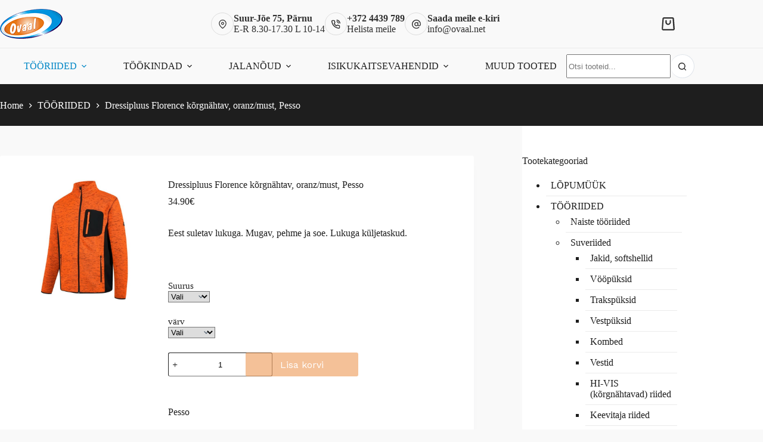

--- FILE ---
content_type: text/html; charset=UTF-8
request_url: https://ovaal.net/koik-tooted/dressipluus-florence-korgnahtav-oranz-must-pesso/
body_size: 32481
content:
<!doctype html>
<html lang="et" prefix="og: https://ogp.me/ns#">
<head>
	
	<meta charset="UTF-8">
	<meta name="viewport" content="width=device-width, initial-scale=1, maximum-scale=5, viewport-fit=cover">
	<link rel="profile" href="https://gmpg.org/xfn/11">

	
<!-- Search Engine Optimization by Rank Math - https://rankmath.com/ -->
<title>Dressipluus Florence kõrgnähtav, oranz/must, Pesso - Kvaliteetsed tööriided ja jalanõud</title>
<meta name="description" content="Eest suletav lukuga. Mugav, pehme ja soe. Lukuga küljetaskud."/>
<meta name="robots" content="follow, index, max-snippet:-1, max-video-preview:-1, max-image-preview:large"/>
<link rel="canonical" href="https://ovaal.net/koik-tooted/dressipluus-florence-korgnahtav-oranz-must-pesso/" />
<meta property="og:locale" content="et_EE" />
<meta property="og:type" content="product" />
<meta property="og:title" content="Dressipluus Florence kõrgnähtav, oranz/must, Pesso - Kvaliteetsed tööriided ja jalanõud" />
<meta property="og:description" content="Eest suletav lukuga. Mugav, pehme ja soe. Lukuga küljetaskud." />
<meta property="og:url" content="https://ovaal.net/koik-tooted/dressipluus-florence-korgnahtav-oranz-must-pesso/" />
<meta property="og:site_name" content="Kvaliteetsed tööriided ja jalanõud" />
<meta property="og:updated_time" content="2023-03-08T10:45:58+02:00" />
<meta property="og:image" content="https://ovaal.net/wp-content/uploads/2021/03/6-1.jpg" />
<meta property="og:image:secure_url" content="https://ovaal.net/wp-content/uploads/2021/03/6-1.jpg" />
<meta property="og:image:width" content="563" />
<meta property="og:image:height" content="768" />
<meta property="og:image:alt" content="Dressipluus Florence kõrgnähtav, oranz/must, Pesso" />
<meta property="og:image:type" content="image/jpeg" />
<meta property="product:availability" content="instock" />
<meta name="twitter:card" content="summary_large_image" />
<meta name="twitter:title" content="Dressipluus Florence kõrgnähtav, oranz/must, Pesso - Kvaliteetsed tööriided ja jalanõud" />
<meta name="twitter:description" content="Eest suletav lukuga. Mugav, pehme ja soe. Lukuga küljetaskud." />
<meta name="twitter:image" content="https://ovaal.net/wp-content/uploads/2021/03/6-1.jpg" />
<meta name="twitter:label1" content="Price" />
<meta name="twitter:data1" content="34.90&euro;" />
<meta name="twitter:label2" content="Availability" />
<meta name="twitter:data2" content="In stock" />
<script type="application/ld+json" class="rank-math-schema">{"@context":"https://schema.org","@graph":[{"@type":"Organization","@id":"https://ovaal.net/#organization","name":"Testpress","url":"https://vordp.local"},{"@type":"WebSite","@id":"https://ovaal.net/#website","url":"https://ovaal.net","name":"Testpress","publisher":{"@id":"https://ovaal.net/#organization"},"inLanguage":"et"},{"@type":"ImageObject","@id":"https://ovaal.net/wp-content/uploads/2021/03/6-1.jpg","url":"https://ovaal.net/wp-content/uploads/2021/03/6-1.jpg","width":"563","height":"768","inLanguage":"et"},{"@type":"BreadcrumbList","@id":"https://ovaal.net/koik-tooted/dressipluus-florence-korgnahtav-oranz-must-pesso/#breadcrumb","itemListElement":[{"@type":"ListItem","position":"1","item":{"@id":"https://vordp.local","name":"Home"}},{"@type":"ListItem","position":"2","item":{"@id":"https://ovaal.net/koik-tooted/","name":"K\u00f5ik tooted"}},{"@type":"ListItem","position":"3","item":{"@id":"https://ovaal.net/tootekategooria/tooriided/","name":"T\u00d6\u00d6RIIDED"}},{"@type":"ListItem","position":"4","item":{"@id":"https://ovaal.net/koik-tooted/dressipluus-florence-korgnahtav-oranz-must-pesso/","name":"Dressipluus Florence k\u00f5rgn\u00e4htav, oranz/must, Pesso"}}]},{"@type":"ItemPage","@id":"https://ovaal.net/koik-tooted/dressipluus-florence-korgnahtav-oranz-must-pesso/#webpage","url":"https://ovaal.net/koik-tooted/dressipluus-florence-korgnahtav-oranz-must-pesso/","name":"Dressipluus Florence k\u00f5rgn\u00e4htav, oranz/must, Pesso - Kvaliteetsed t\u00f6\u00f6riided ja jalan\u00f5ud","datePublished":"2021-03-17T13:06:58+02:00","dateModified":"2023-03-08T10:45:58+02:00","isPartOf":{"@id":"https://ovaal.net/#website"},"primaryImageOfPage":{"@id":"https://ovaal.net/wp-content/uploads/2021/03/6-1.jpg"},"inLanguage":"et","breadcrumb":{"@id":"https://ovaal.net/koik-tooted/dressipluus-florence-korgnahtav-oranz-must-pesso/#breadcrumb"}},{"@type":"Product","name":"Dressipluus Florence k\u00f5rgn\u00e4htav, oranz/must, Pesso - Kvaliteetsed t\u00f6\u00f6riided ja jalan\u00f5ud","description":"Eest suletav lukuga. Mugav, pehme ja soe. Lukuga k\u00fcljetaskud.","category":"T\u00d6\u00d6RIIDED","mainEntityOfPage":{"@id":"https://ovaal.net/koik-tooted/dressipluus-florence-korgnahtav-oranz-must-pesso/#webpage"},"image":[{"@type":"ImageObject","url":"https://ovaal.net/wp-content/uploads/2021/03/6-1.jpg","height":"768","width":"563"}],"offers":{"@type":"Offer","price":"34.90","priceValidUntil":"2026-12-31","priceSpecification":{"price":"34.90","priceCurrency":"EUR","valueAddedTaxIncluded":"true"},"priceCurrency":"EUR","availability":"http://schema.org/InStock","seller":{"@type":"Organization","@id":"https://ovaal.net/","name":"Testpress","url":"https://ovaal.net","logo":""},"url":"https://ovaal.net/koik-tooted/dressipluus-florence-korgnahtav-oranz-must-pesso/"},"@id":"https://ovaal.net/koik-tooted/dressipluus-florence-korgnahtav-oranz-must-pesso/#richSnippet"}]}</script>
<!-- /Rank Math WordPress SEO plugin -->

<link rel='dns-prefetch' href='//plausible.io' />
<link rel='dns-prefetch' href='//cdnjs.cloudflare.com' />
<link rel="alternate" type="application/rss+xml" title="Kvaliteetsed tööriided ja jalanõud &raquo; RSS" href="https://ovaal.net/feed/" />
<link rel="alternate" type="application/rss+xml" title="Kvaliteetsed tööriided ja jalanõud &raquo; Kommentaaride RSS" href="https://ovaal.net/comments/feed/" />
<link rel="alternate" title="oEmbed (JSON)" type="application/json+oembed" href="https://ovaal.net/wp-json/oembed/1.0/embed?url=https%3A%2F%2Fovaal.net%2Fkoik-tooted%2Fdressipluus-florence-korgnahtav-oranz-must-pesso%2F" />
<link rel="alternate" title="oEmbed (XML)" type="text/xml+oembed" href="https://ovaal.net/wp-json/oembed/1.0/embed?url=https%3A%2F%2Fovaal.net%2Fkoik-tooted%2Fdressipluus-florence-korgnahtav-oranz-must-pesso%2F&#038;format=xml" />
<style id='wp-img-auto-sizes-contain-inline-css'>
img:is([sizes=auto i],[sizes^="auto," i]){contain-intrinsic-size:3000px 1500px}
/*# sourceURL=wp-img-auto-sizes-contain-inline-css */
</style>
<link rel='stylesheet' id='wdp_cart-summary-css' href='https://ovaal.net/wp-content/plugins/advanced-dynamic-pricing-for-woocommerce/BaseVersion/assets/css/cart-summary.css?ver=4.9.9' media='all' />
<link rel='stylesheet' id='blocksy-dynamic-global-css' href='https://ovaal.net/wp-content/uploads/blocksy/css/global.css?ver=67160' media='all' />
<style id='wp-block-library-inline-css'>
:root{--wp-block-synced-color:#7a00df;--wp-block-synced-color--rgb:122,0,223;--wp-bound-block-color:var(--wp-block-synced-color);--wp-editor-canvas-background:#ddd;--wp-admin-theme-color:#007cba;--wp-admin-theme-color--rgb:0,124,186;--wp-admin-theme-color-darker-10:#006ba1;--wp-admin-theme-color-darker-10--rgb:0,107,160.5;--wp-admin-theme-color-darker-20:#005a87;--wp-admin-theme-color-darker-20--rgb:0,90,135;--wp-admin-border-width-focus:2px}@media (min-resolution:192dpi){:root{--wp-admin-border-width-focus:1.5px}}.wp-element-button{cursor:pointer}:root .has-very-light-gray-background-color{background-color:#eee}:root .has-very-dark-gray-background-color{background-color:#313131}:root .has-very-light-gray-color{color:#eee}:root .has-very-dark-gray-color{color:#313131}:root .has-vivid-green-cyan-to-vivid-cyan-blue-gradient-background{background:linear-gradient(135deg,#00d084,#0693e3)}:root .has-purple-crush-gradient-background{background:linear-gradient(135deg,#34e2e4,#4721fb 50%,#ab1dfe)}:root .has-hazy-dawn-gradient-background{background:linear-gradient(135deg,#faaca8,#dad0ec)}:root .has-subdued-olive-gradient-background{background:linear-gradient(135deg,#fafae1,#67a671)}:root .has-atomic-cream-gradient-background{background:linear-gradient(135deg,#fdd79a,#004a59)}:root .has-nightshade-gradient-background{background:linear-gradient(135deg,#330968,#31cdcf)}:root .has-midnight-gradient-background{background:linear-gradient(135deg,#020381,#2874fc)}:root{--wp--preset--font-size--normal:16px;--wp--preset--font-size--huge:42px}.has-regular-font-size{font-size:1em}.has-larger-font-size{font-size:2.625em}.has-normal-font-size{font-size:var(--wp--preset--font-size--normal)}.has-huge-font-size{font-size:var(--wp--preset--font-size--huge)}.has-text-align-center{text-align:center}.has-text-align-left{text-align:left}.has-text-align-right{text-align:right}.has-fit-text{white-space:nowrap!important}#end-resizable-editor-section{display:none}.aligncenter{clear:both}.items-justified-left{justify-content:flex-start}.items-justified-center{justify-content:center}.items-justified-right{justify-content:flex-end}.items-justified-space-between{justify-content:space-between}.screen-reader-text{border:0;clip-path:inset(50%);height:1px;margin:-1px;overflow:hidden;padding:0;position:absolute;width:1px;word-wrap:normal!important}.screen-reader-text:focus{background-color:#ddd;clip-path:none;color:#444;display:block;font-size:1em;height:auto;left:5px;line-height:normal;padding:15px 23px 14px;text-decoration:none;top:5px;width:auto;z-index:100000}html :where(.has-border-color){border-style:solid}html :where([style*=border-top-color]){border-top-style:solid}html :where([style*=border-right-color]){border-right-style:solid}html :where([style*=border-bottom-color]){border-bottom-style:solid}html :where([style*=border-left-color]){border-left-style:solid}html :where([style*=border-width]){border-style:solid}html :where([style*=border-top-width]){border-top-style:solid}html :where([style*=border-right-width]){border-right-style:solid}html :where([style*=border-bottom-width]){border-bottom-style:solid}html :where([style*=border-left-width]){border-left-style:solid}html :where(img[class*=wp-image-]){height:auto;max-width:100%}:where(figure){margin:0 0 1em}html :where(.is-position-sticky){--wp-admin--admin-bar--position-offset:var(--wp-admin--admin-bar--height,0px)}@media screen and (max-width:600px){html :where(.is-position-sticky){--wp-admin--admin-bar--position-offset:0px}}

/*# sourceURL=wp-block-library-inline-css */
</style><style id='wp-block-heading-inline-css'>
h1:where(.wp-block-heading).has-background,h2:where(.wp-block-heading).has-background,h3:where(.wp-block-heading).has-background,h4:where(.wp-block-heading).has-background,h5:where(.wp-block-heading).has-background,h6:where(.wp-block-heading).has-background{padding:1.25em 2.375em}h1.has-text-align-left[style*=writing-mode]:where([style*=vertical-lr]),h1.has-text-align-right[style*=writing-mode]:where([style*=vertical-rl]),h2.has-text-align-left[style*=writing-mode]:where([style*=vertical-lr]),h2.has-text-align-right[style*=writing-mode]:where([style*=vertical-rl]),h3.has-text-align-left[style*=writing-mode]:where([style*=vertical-lr]),h3.has-text-align-right[style*=writing-mode]:where([style*=vertical-rl]),h4.has-text-align-left[style*=writing-mode]:where([style*=vertical-lr]),h4.has-text-align-right[style*=writing-mode]:where([style*=vertical-rl]),h5.has-text-align-left[style*=writing-mode]:where([style*=vertical-lr]),h5.has-text-align-right[style*=writing-mode]:where([style*=vertical-rl]),h6.has-text-align-left[style*=writing-mode]:where([style*=vertical-lr]),h6.has-text-align-right[style*=writing-mode]:where([style*=vertical-rl]){rotate:180deg}
/*# sourceURL=https://ovaal.net/wp-includes/blocks/heading/style.min.css */
</style>
<style id='wp-block-paragraph-inline-css'>
.is-small-text{font-size:.875em}.is-regular-text{font-size:1em}.is-large-text{font-size:2.25em}.is-larger-text{font-size:3em}.has-drop-cap:not(:focus):first-letter{float:left;font-size:8.4em;font-style:normal;font-weight:100;line-height:.68;margin:.05em .1em 0 0;text-transform:uppercase}body.rtl .has-drop-cap:not(:focus):first-letter{float:none;margin-left:.1em}p.has-drop-cap.has-background{overflow:hidden}:root :where(p.has-background){padding:1.25em 2.375em}:where(p.has-text-color:not(.has-link-color)) a{color:inherit}p.has-text-align-left[style*="writing-mode:vertical-lr"],p.has-text-align-right[style*="writing-mode:vertical-rl"]{rotate:180deg}
/*# sourceURL=https://ovaal.net/wp-includes/blocks/paragraph/style.min.css */
</style>
<style id='wp-block-table-inline-css'>
.wp-block-table{overflow-x:auto}.wp-block-table table{border-collapse:collapse;width:100%}.wp-block-table thead{border-bottom:3px solid}.wp-block-table tfoot{border-top:3px solid}.wp-block-table td,.wp-block-table th{border:1px solid;padding:.5em}.wp-block-table .has-fixed-layout{table-layout:fixed;width:100%}.wp-block-table .has-fixed-layout td,.wp-block-table .has-fixed-layout th{word-break:break-word}.wp-block-table.aligncenter,.wp-block-table.alignleft,.wp-block-table.alignright{display:table;width:auto}.wp-block-table.aligncenter td,.wp-block-table.aligncenter th,.wp-block-table.alignleft td,.wp-block-table.alignleft th,.wp-block-table.alignright td,.wp-block-table.alignright th{word-break:break-word}.wp-block-table .has-subtle-light-gray-background-color{background-color:#f3f4f5}.wp-block-table .has-subtle-pale-green-background-color{background-color:#e9fbe5}.wp-block-table .has-subtle-pale-blue-background-color{background-color:#e7f5fe}.wp-block-table .has-subtle-pale-pink-background-color{background-color:#fcf0ef}.wp-block-table.is-style-stripes{background-color:initial;border-collapse:inherit;border-spacing:0}.wp-block-table.is-style-stripes tbody tr:nth-child(odd){background-color:#f0f0f0}.wp-block-table.is-style-stripes.has-subtle-light-gray-background-color tbody tr:nth-child(odd){background-color:#f3f4f5}.wp-block-table.is-style-stripes.has-subtle-pale-green-background-color tbody tr:nth-child(odd){background-color:#e9fbe5}.wp-block-table.is-style-stripes.has-subtle-pale-blue-background-color tbody tr:nth-child(odd){background-color:#e7f5fe}.wp-block-table.is-style-stripes.has-subtle-pale-pink-background-color tbody tr:nth-child(odd){background-color:#fcf0ef}.wp-block-table.is-style-stripes td,.wp-block-table.is-style-stripes th{border-color:#0000}.wp-block-table.is-style-stripes{border-bottom:1px solid #f0f0f0}.wp-block-table .has-border-color td,.wp-block-table .has-border-color th,.wp-block-table .has-border-color tr,.wp-block-table .has-border-color>*{border-color:inherit}.wp-block-table table[style*=border-top-color] tr:first-child,.wp-block-table table[style*=border-top-color] tr:first-child td,.wp-block-table table[style*=border-top-color] tr:first-child th,.wp-block-table table[style*=border-top-color]>*,.wp-block-table table[style*=border-top-color]>* td,.wp-block-table table[style*=border-top-color]>* th{border-top-color:inherit}.wp-block-table table[style*=border-top-color] tr:not(:first-child){border-top-color:initial}.wp-block-table table[style*=border-right-color] td:last-child,.wp-block-table table[style*=border-right-color] th,.wp-block-table table[style*=border-right-color] tr,.wp-block-table table[style*=border-right-color]>*{border-right-color:inherit}.wp-block-table table[style*=border-bottom-color] tr:last-child,.wp-block-table table[style*=border-bottom-color] tr:last-child td,.wp-block-table table[style*=border-bottom-color] tr:last-child th,.wp-block-table table[style*=border-bottom-color]>*,.wp-block-table table[style*=border-bottom-color]>* td,.wp-block-table table[style*=border-bottom-color]>* th{border-bottom-color:inherit}.wp-block-table table[style*=border-bottom-color] tr:not(:last-child){border-bottom-color:initial}.wp-block-table table[style*=border-left-color] td:first-child,.wp-block-table table[style*=border-left-color] th,.wp-block-table table[style*=border-left-color] tr,.wp-block-table table[style*=border-left-color]>*{border-left-color:inherit}.wp-block-table table[style*=border-style] td,.wp-block-table table[style*=border-style] th,.wp-block-table table[style*=border-style] tr,.wp-block-table table[style*=border-style]>*{border-style:inherit}.wp-block-table table[style*=border-width] td,.wp-block-table table[style*=border-width] th,.wp-block-table table[style*=border-width] tr,.wp-block-table table[style*=border-width]>*{border-style:inherit;border-width:inherit}
/*# sourceURL=https://ovaal.net/wp-includes/blocks/table/style.min.css */
</style>
<link rel='stylesheet' id='wc-blocks-style-css' href='https://ovaal.net/wp-content/plugins/woocommerce/assets/client/blocks/wc-blocks.css?ver=wc-10.0.4' media='all' />
<style id='global-styles-inline-css'>
:root{--wp--preset--aspect-ratio--square: 1;--wp--preset--aspect-ratio--4-3: 4/3;--wp--preset--aspect-ratio--3-4: 3/4;--wp--preset--aspect-ratio--3-2: 3/2;--wp--preset--aspect-ratio--2-3: 2/3;--wp--preset--aspect-ratio--16-9: 16/9;--wp--preset--aspect-ratio--9-16: 9/16;--wp--preset--color--black: #000000;--wp--preset--color--cyan-bluish-gray: #abb8c3;--wp--preset--color--white: #ffffff;--wp--preset--color--pale-pink: #f78da7;--wp--preset--color--vivid-red: #cf2e2e;--wp--preset--color--luminous-vivid-orange: #ff6900;--wp--preset--color--luminous-vivid-amber: #fcb900;--wp--preset--color--light-green-cyan: #7bdcb5;--wp--preset--color--vivid-green-cyan: #00d084;--wp--preset--color--pale-cyan-blue: #8ed1fc;--wp--preset--color--vivid-cyan-blue: #0693e3;--wp--preset--color--vivid-purple: #9b51e0;--wp--preset--color--palette-color-1: var(--theme-palette-color-1, #1e1e1e);--wp--preset--color--palette-color-2: var(--theme-palette-color-2, #0187c6);--wp--preset--color--palette-color-3: var(--theme-palette-color-3, #1e1e1e);--wp--preset--color--palette-color-4: var(--theme-palette-color-4, #f9f9f9);--wp--preset--color--palette-color-5: var(--theme-palette-color-5, #ffffff);--wp--preset--color--palette-color-6: var(--theme-palette-color-6, #f2f5f7);--wp--preset--color--palette-color-7: var(--theme-palette-color-7, #FAFBFC);--wp--preset--color--palette-color-8: var(--theme-palette-color-8, #ffffff);--wp--preset--gradient--vivid-cyan-blue-to-vivid-purple: linear-gradient(135deg,rgb(6,147,227) 0%,rgb(155,81,224) 100%);--wp--preset--gradient--light-green-cyan-to-vivid-green-cyan: linear-gradient(135deg,rgb(122,220,180) 0%,rgb(0,208,130) 100%);--wp--preset--gradient--luminous-vivid-amber-to-luminous-vivid-orange: linear-gradient(135deg,rgb(252,185,0) 0%,rgb(255,105,0) 100%);--wp--preset--gradient--luminous-vivid-orange-to-vivid-red: linear-gradient(135deg,rgb(255,105,0) 0%,rgb(207,46,46) 100%);--wp--preset--gradient--very-light-gray-to-cyan-bluish-gray: linear-gradient(135deg,rgb(238,238,238) 0%,rgb(169,184,195) 100%);--wp--preset--gradient--cool-to-warm-spectrum: linear-gradient(135deg,rgb(74,234,220) 0%,rgb(151,120,209) 20%,rgb(207,42,186) 40%,rgb(238,44,130) 60%,rgb(251,105,98) 80%,rgb(254,248,76) 100%);--wp--preset--gradient--blush-light-purple: linear-gradient(135deg,rgb(255,206,236) 0%,rgb(152,150,240) 100%);--wp--preset--gradient--blush-bordeaux: linear-gradient(135deg,rgb(254,205,165) 0%,rgb(254,45,45) 50%,rgb(107,0,62) 100%);--wp--preset--gradient--luminous-dusk: linear-gradient(135deg,rgb(255,203,112) 0%,rgb(199,81,192) 50%,rgb(65,88,208) 100%);--wp--preset--gradient--pale-ocean: linear-gradient(135deg,rgb(255,245,203) 0%,rgb(182,227,212) 50%,rgb(51,167,181) 100%);--wp--preset--gradient--electric-grass: linear-gradient(135deg,rgb(202,248,128) 0%,rgb(113,206,126) 100%);--wp--preset--gradient--midnight: linear-gradient(135deg,rgb(2,3,129) 0%,rgb(40,116,252) 100%);--wp--preset--gradient--juicy-peach: linear-gradient(to right, #ffecd2 0%, #fcb69f 100%);--wp--preset--gradient--young-passion: linear-gradient(to right, #ff8177 0%, #ff867a 0%, #ff8c7f 21%, #f99185 52%, #cf556c 78%, #b12a5b 100%);--wp--preset--gradient--true-sunset: linear-gradient(to right, #fa709a 0%, #fee140 100%);--wp--preset--gradient--morpheus-den: linear-gradient(to top, #30cfd0 0%, #330867 100%);--wp--preset--gradient--plum-plate: linear-gradient(135deg, #667eea 0%, #764ba2 100%);--wp--preset--gradient--aqua-splash: linear-gradient(15deg, #13547a 0%, #80d0c7 100%);--wp--preset--gradient--love-kiss: linear-gradient(to top, #ff0844 0%, #ffb199 100%);--wp--preset--gradient--new-retrowave: linear-gradient(to top, #3b41c5 0%, #a981bb 49%, #ffc8a9 100%);--wp--preset--gradient--plum-bath: linear-gradient(to top, #cc208e 0%, #6713d2 100%);--wp--preset--gradient--high-flight: linear-gradient(to right, #0acffe 0%, #495aff 100%);--wp--preset--gradient--teen-party: linear-gradient(-225deg, #FF057C 0%, #8D0B93 50%, #321575 100%);--wp--preset--gradient--fabled-sunset: linear-gradient(-225deg, #231557 0%, #44107A 29%, #FF1361 67%, #FFF800 100%);--wp--preset--gradient--arielle-smile: radial-gradient(circle 248px at center, #16d9e3 0%, #30c7ec 47%, #46aef7 100%);--wp--preset--gradient--itmeo-branding: linear-gradient(180deg, #2af598 0%, #009efd 100%);--wp--preset--gradient--deep-blue: linear-gradient(to right, #6a11cb 0%, #2575fc 100%);--wp--preset--gradient--strong-bliss: linear-gradient(to right, #f78ca0 0%, #f9748f 19%, #fd868c 60%, #fe9a8b 100%);--wp--preset--gradient--sweet-period: linear-gradient(to top, #3f51b1 0%, #5a55ae 13%, #7b5fac 25%, #8f6aae 38%, #a86aa4 50%, #cc6b8e 62%, #f18271 75%, #f3a469 87%, #f7c978 100%);--wp--preset--gradient--purple-division: linear-gradient(to top, #7028e4 0%, #e5b2ca 100%);--wp--preset--gradient--cold-evening: linear-gradient(to top, #0c3483 0%, #a2b6df 100%, #6b8cce 100%, #a2b6df 100%);--wp--preset--gradient--mountain-rock: linear-gradient(to right, #868f96 0%, #596164 100%);--wp--preset--gradient--desert-hump: linear-gradient(to top, #c79081 0%, #dfa579 100%);--wp--preset--gradient--ethernal-constance: linear-gradient(to top, #09203f 0%, #537895 100%);--wp--preset--gradient--happy-memories: linear-gradient(-60deg, #ff5858 0%, #f09819 100%);--wp--preset--gradient--grown-early: linear-gradient(to top, #0ba360 0%, #3cba92 100%);--wp--preset--gradient--morning-salad: linear-gradient(-225deg, #B7F8DB 0%, #50A7C2 100%);--wp--preset--gradient--night-call: linear-gradient(-225deg, #AC32E4 0%, #7918F2 48%, #4801FF 100%);--wp--preset--gradient--mind-crawl: linear-gradient(-225deg, #473B7B 0%, #3584A7 51%, #30D2BE 100%);--wp--preset--gradient--angel-care: linear-gradient(-225deg, #FFE29F 0%, #FFA99F 48%, #FF719A 100%);--wp--preset--gradient--juicy-cake: linear-gradient(to top, #e14fad 0%, #f9d423 100%);--wp--preset--gradient--rich-metal: linear-gradient(to right, #d7d2cc 0%, #304352 100%);--wp--preset--gradient--mole-hall: linear-gradient(-20deg, #616161 0%, #9bc5c3 100%);--wp--preset--gradient--cloudy-knoxville: linear-gradient(120deg, #fdfbfb 0%, #ebedee 100%);--wp--preset--gradient--soft-grass: linear-gradient(to top, #c1dfc4 0%, #deecdd 100%);--wp--preset--gradient--saint-petersburg: linear-gradient(135deg, #f5f7fa 0%, #c3cfe2 100%);--wp--preset--gradient--everlasting-sky: linear-gradient(135deg, #fdfcfb 0%, #e2d1c3 100%);--wp--preset--gradient--kind-steel: linear-gradient(-20deg, #e9defa 0%, #fbfcdb 100%);--wp--preset--gradient--over-sun: linear-gradient(60deg, #abecd6 0%, #fbed96 100%);--wp--preset--gradient--premium-white: linear-gradient(to top, #d5d4d0 0%, #d5d4d0 1%, #eeeeec 31%, #efeeec 75%, #e9e9e7 100%);--wp--preset--gradient--clean-mirror: linear-gradient(45deg, #93a5cf 0%, #e4efe9 100%);--wp--preset--gradient--wild-apple: linear-gradient(to top, #d299c2 0%, #fef9d7 100%);--wp--preset--gradient--snow-again: linear-gradient(to top, #e6e9f0 0%, #eef1f5 100%);--wp--preset--gradient--confident-cloud: linear-gradient(to top, #dad4ec 0%, #dad4ec 1%, #f3e7e9 100%);--wp--preset--gradient--glass-water: linear-gradient(to top, #dfe9f3 0%, white 100%);--wp--preset--gradient--perfect-white: linear-gradient(-225deg, #E3FDF5 0%, #FFE6FA 100%);--wp--preset--font-size--small: 13px;--wp--preset--font-size--medium: 20px;--wp--preset--font-size--large: clamp(22px, 1.375rem + ((1vw - 3.2px) * 0.625), 30px);--wp--preset--font-size--x-large: clamp(30px, 1.875rem + ((1vw - 3.2px) * 1.563), 50px);--wp--preset--font-size--xx-large: clamp(45px, 2.813rem + ((1vw - 3.2px) * 2.734), 80px);--wp--preset--spacing--20: 0.44rem;--wp--preset--spacing--30: 0.67rem;--wp--preset--spacing--40: 1rem;--wp--preset--spacing--50: 1.5rem;--wp--preset--spacing--60: 2.25rem;--wp--preset--spacing--70: 3.38rem;--wp--preset--spacing--80: 5.06rem;--wp--preset--shadow--natural: 6px 6px 9px rgba(0, 0, 0, 0.2);--wp--preset--shadow--deep: 12px 12px 50px rgba(0, 0, 0, 0.4);--wp--preset--shadow--sharp: 6px 6px 0px rgba(0, 0, 0, 0.2);--wp--preset--shadow--outlined: 6px 6px 0px -3px rgb(255, 255, 255), 6px 6px rgb(0, 0, 0);--wp--preset--shadow--crisp: 6px 6px 0px rgb(0, 0, 0);}:root { --wp--style--global--content-size: var(--theme-block-max-width);--wp--style--global--wide-size: var(--theme-block-wide-max-width); }:where(body) { margin: 0; }.wp-site-blocks > .alignleft { float: left; margin-right: 2em; }.wp-site-blocks > .alignright { float: right; margin-left: 2em; }.wp-site-blocks > .aligncenter { justify-content: center; margin-left: auto; margin-right: auto; }:where(.wp-site-blocks) > * { margin-block-start: var(--theme-content-spacing); margin-block-end: 0; }:where(.wp-site-blocks) > :first-child { margin-block-start: 0; }:where(.wp-site-blocks) > :last-child { margin-block-end: 0; }:root { --wp--style--block-gap: var(--theme-content-spacing); }:root :where(.is-layout-flow) > :first-child{margin-block-start: 0;}:root :where(.is-layout-flow) > :last-child{margin-block-end: 0;}:root :where(.is-layout-flow) > *{margin-block-start: var(--theme-content-spacing);margin-block-end: 0;}:root :where(.is-layout-constrained) > :first-child{margin-block-start: 0;}:root :where(.is-layout-constrained) > :last-child{margin-block-end: 0;}:root :where(.is-layout-constrained) > *{margin-block-start: var(--theme-content-spacing);margin-block-end: 0;}:root :where(.is-layout-flex){gap: var(--theme-content-spacing);}:root :where(.is-layout-grid){gap: var(--theme-content-spacing);}.is-layout-flow > .alignleft{float: left;margin-inline-start: 0;margin-inline-end: 2em;}.is-layout-flow > .alignright{float: right;margin-inline-start: 2em;margin-inline-end: 0;}.is-layout-flow > .aligncenter{margin-left: auto !important;margin-right: auto !important;}.is-layout-constrained > .alignleft{float: left;margin-inline-start: 0;margin-inline-end: 2em;}.is-layout-constrained > .alignright{float: right;margin-inline-start: 2em;margin-inline-end: 0;}.is-layout-constrained > .aligncenter{margin-left: auto !important;margin-right: auto !important;}.is-layout-constrained > :where(:not(.alignleft):not(.alignright):not(.alignfull)){max-width: var(--wp--style--global--content-size);margin-left: auto !important;margin-right: auto !important;}.is-layout-constrained > .alignwide{max-width: var(--wp--style--global--wide-size);}body .is-layout-flex{display: flex;}.is-layout-flex{flex-wrap: wrap;align-items: center;}.is-layout-flex > :is(*, div){margin: 0;}body .is-layout-grid{display: grid;}.is-layout-grid > :is(*, div){margin: 0;}body{padding-top: 0px;padding-right: 0px;padding-bottom: 0px;padding-left: 0px;}:root :where(.wp-element-button, .wp-block-button__link){font-style: inherit;font-weight: inherit;letter-spacing: inherit;text-transform: inherit;}.has-black-color{color: var(--wp--preset--color--black) !important;}.has-cyan-bluish-gray-color{color: var(--wp--preset--color--cyan-bluish-gray) !important;}.has-white-color{color: var(--wp--preset--color--white) !important;}.has-pale-pink-color{color: var(--wp--preset--color--pale-pink) !important;}.has-vivid-red-color{color: var(--wp--preset--color--vivid-red) !important;}.has-luminous-vivid-orange-color{color: var(--wp--preset--color--luminous-vivid-orange) !important;}.has-luminous-vivid-amber-color{color: var(--wp--preset--color--luminous-vivid-amber) !important;}.has-light-green-cyan-color{color: var(--wp--preset--color--light-green-cyan) !important;}.has-vivid-green-cyan-color{color: var(--wp--preset--color--vivid-green-cyan) !important;}.has-pale-cyan-blue-color{color: var(--wp--preset--color--pale-cyan-blue) !important;}.has-vivid-cyan-blue-color{color: var(--wp--preset--color--vivid-cyan-blue) !important;}.has-vivid-purple-color{color: var(--wp--preset--color--vivid-purple) !important;}.has-palette-color-1-color{color: var(--wp--preset--color--palette-color-1) !important;}.has-palette-color-2-color{color: var(--wp--preset--color--palette-color-2) !important;}.has-palette-color-3-color{color: var(--wp--preset--color--palette-color-3) !important;}.has-palette-color-4-color{color: var(--wp--preset--color--palette-color-4) !important;}.has-palette-color-5-color{color: var(--wp--preset--color--palette-color-5) !important;}.has-palette-color-6-color{color: var(--wp--preset--color--palette-color-6) !important;}.has-palette-color-7-color{color: var(--wp--preset--color--palette-color-7) !important;}.has-palette-color-8-color{color: var(--wp--preset--color--palette-color-8) !important;}.has-black-background-color{background-color: var(--wp--preset--color--black) !important;}.has-cyan-bluish-gray-background-color{background-color: var(--wp--preset--color--cyan-bluish-gray) !important;}.has-white-background-color{background-color: var(--wp--preset--color--white) !important;}.has-pale-pink-background-color{background-color: var(--wp--preset--color--pale-pink) !important;}.has-vivid-red-background-color{background-color: var(--wp--preset--color--vivid-red) !important;}.has-luminous-vivid-orange-background-color{background-color: var(--wp--preset--color--luminous-vivid-orange) !important;}.has-luminous-vivid-amber-background-color{background-color: var(--wp--preset--color--luminous-vivid-amber) !important;}.has-light-green-cyan-background-color{background-color: var(--wp--preset--color--light-green-cyan) !important;}.has-vivid-green-cyan-background-color{background-color: var(--wp--preset--color--vivid-green-cyan) !important;}.has-pale-cyan-blue-background-color{background-color: var(--wp--preset--color--pale-cyan-blue) !important;}.has-vivid-cyan-blue-background-color{background-color: var(--wp--preset--color--vivid-cyan-blue) !important;}.has-vivid-purple-background-color{background-color: var(--wp--preset--color--vivid-purple) !important;}.has-palette-color-1-background-color{background-color: var(--wp--preset--color--palette-color-1) !important;}.has-palette-color-2-background-color{background-color: var(--wp--preset--color--palette-color-2) !important;}.has-palette-color-3-background-color{background-color: var(--wp--preset--color--palette-color-3) !important;}.has-palette-color-4-background-color{background-color: var(--wp--preset--color--palette-color-4) !important;}.has-palette-color-5-background-color{background-color: var(--wp--preset--color--palette-color-5) !important;}.has-palette-color-6-background-color{background-color: var(--wp--preset--color--palette-color-6) !important;}.has-palette-color-7-background-color{background-color: var(--wp--preset--color--palette-color-7) !important;}.has-palette-color-8-background-color{background-color: var(--wp--preset--color--palette-color-8) !important;}.has-black-border-color{border-color: var(--wp--preset--color--black) !important;}.has-cyan-bluish-gray-border-color{border-color: var(--wp--preset--color--cyan-bluish-gray) !important;}.has-white-border-color{border-color: var(--wp--preset--color--white) !important;}.has-pale-pink-border-color{border-color: var(--wp--preset--color--pale-pink) !important;}.has-vivid-red-border-color{border-color: var(--wp--preset--color--vivid-red) !important;}.has-luminous-vivid-orange-border-color{border-color: var(--wp--preset--color--luminous-vivid-orange) !important;}.has-luminous-vivid-amber-border-color{border-color: var(--wp--preset--color--luminous-vivid-amber) !important;}.has-light-green-cyan-border-color{border-color: var(--wp--preset--color--light-green-cyan) !important;}.has-vivid-green-cyan-border-color{border-color: var(--wp--preset--color--vivid-green-cyan) !important;}.has-pale-cyan-blue-border-color{border-color: var(--wp--preset--color--pale-cyan-blue) !important;}.has-vivid-cyan-blue-border-color{border-color: var(--wp--preset--color--vivid-cyan-blue) !important;}.has-vivid-purple-border-color{border-color: var(--wp--preset--color--vivid-purple) !important;}.has-palette-color-1-border-color{border-color: var(--wp--preset--color--palette-color-1) !important;}.has-palette-color-2-border-color{border-color: var(--wp--preset--color--palette-color-2) !important;}.has-palette-color-3-border-color{border-color: var(--wp--preset--color--palette-color-3) !important;}.has-palette-color-4-border-color{border-color: var(--wp--preset--color--palette-color-4) !important;}.has-palette-color-5-border-color{border-color: var(--wp--preset--color--palette-color-5) !important;}.has-palette-color-6-border-color{border-color: var(--wp--preset--color--palette-color-6) !important;}.has-palette-color-7-border-color{border-color: var(--wp--preset--color--palette-color-7) !important;}.has-palette-color-8-border-color{border-color: var(--wp--preset--color--palette-color-8) !important;}.has-vivid-cyan-blue-to-vivid-purple-gradient-background{background: var(--wp--preset--gradient--vivid-cyan-blue-to-vivid-purple) !important;}.has-light-green-cyan-to-vivid-green-cyan-gradient-background{background: var(--wp--preset--gradient--light-green-cyan-to-vivid-green-cyan) !important;}.has-luminous-vivid-amber-to-luminous-vivid-orange-gradient-background{background: var(--wp--preset--gradient--luminous-vivid-amber-to-luminous-vivid-orange) !important;}.has-luminous-vivid-orange-to-vivid-red-gradient-background{background: var(--wp--preset--gradient--luminous-vivid-orange-to-vivid-red) !important;}.has-very-light-gray-to-cyan-bluish-gray-gradient-background{background: var(--wp--preset--gradient--very-light-gray-to-cyan-bluish-gray) !important;}.has-cool-to-warm-spectrum-gradient-background{background: var(--wp--preset--gradient--cool-to-warm-spectrum) !important;}.has-blush-light-purple-gradient-background{background: var(--wp--preset--gradient--blush-light-purple) !important;}.has-blush-bordeaux-gradient-background{background: var(--wp--preset--gradient--blush-bordeaux) !important;}.has-luminous-dusk-gradient-background{background: var(--wp--preset--gradient--luminous-dusk) !important;}.has-pale-ocean-gradient-background{background: var(--wp--preset--gradient--pale-ocean) !important;}.has-electric-grass-gradient-background{background: var(--wp--preset--gradient--electric-grass) !important;}.has-midnight-gradient-background{background: var(--wp--preset--gradient--midnight) !important;}.has-juicy-peach-gradient-background{background: var(--wp--preset--gradient--juicy-peach) !important;}.has-young-passion-gradient-background{background: var(--wp--preset--gradient--young-passion) !important;}.has-true-sunset-gradient-background{background: var(--wp--preset--gradient--true-sunset) !important;}.has-morpheus-den-gradient-background{background: var(--wp--preset--gradient--morpheus-den) !important;}.has-plum-plate-gradient-background{background: var(--wp--preset--gradient--plum-plate) !important;}.has-aqua-splash-gradient-background{background: var(--wp--preset--gradient--aqua-splash) !important;}.has-love-kiss-gradient-background{background: var(--wp--preset--gradient--love-kiss) !important;}.has-new-retrowave-gradient-background{background: var(--wp--preset--gradient--new-retrowave) !important;}.has-plum-bath-gradient-background{background: var(--wp--preset--gradient--plum-bath) !important;}.has-high-flight-gradient-background{background: var(--wp--preset--gradient--high-flight) !important;}.has-teen-party-gradient-background{background: var(--wp--preset--gradient--teen-party) !important;}.has-fabled-sunset-gradient-background{background: var(--wp--preset--gradient--fabled-sunset) !important;}.has-arielle-smile-gradient-background{background: var(--wp--preset--gradient--arielle-smile) !important;}.has-itmeo-branding-gradient-background{background: var(--wp--preset--gradient--itmeo-branding) !important;}.has-deep-blue-gradient-background{background: var(--wp--preset--gradient--deep-blue) !important;}.has-strong-bliss-gradient-background{background: var(--wp--preset--gradient--strong-bliss) !important;}.has-sweet-period-gradient-background{background: var(--wp--preset--gradient--sweet-period) !important;}.has-purple-division-gradient-background{background: var(--wp--preset--gradient--purple-division) !important;}.has-cold-evening-gradient-background{background: var(--wp--preset--gradient--cold-evening) !important;}.has-mountain-rock-gradient-background{background: var(--wp--preset--gradient--mountain-rock) !important;}.has-desert-hump-gradient-background{background: var(--wp--preset--gradient--desert-hump) !important;}.has-ethernal-constance-gradient-background{background: var(--wp--preset--gradient--ethernal-constance) !important;}.has-happy-memories-gradient-background{background: var(--wp--preset--gradient--happy-memories) !important;}.has-grown-early-gradient-background{background: var(--wp--preset--gradient--grown-early) !important;}.has-morning-salad-gradient-background{background: var(--wp--preset--gradient--morning-salad) !important;}.has-night-call-gradient-background{background: var(--wp--preset--gradient--night-call) !important;}.has-mind-crawl-gradient-background{background: var(--wp--preset--gradient--mind-crawl) !important;}.has-angel-care-gradient-background{background: var(--wp--preset--gradient--angel-care) !important;}.has-juicy-cake-gradient-background{background: var(--wp--preset--gradient--juicy-cake) !important;}.has-rich-metal-gradient-background{background: var(--wp--preset--gradient--rich-metal) !important;}.has-mole-hall-gradient-background{background: var(--wp--preset--gradient--mole-hall) !important;}.has-cloudy-knoxville-gradient-background{background: var(--wp--preset--gradient--cloudy-knoxville) !important;}.has-soft-grass-gradient-background{background: var(--wp--preset--gradient--soft-grass) !important;}.has-saint-petersburg-gradient-background{background: var(--wp--preset--gradient--saint-petersburg) !important;}.has-everlasting-sky-gradient-background{background: var(--wp--preset--gradient--everlasting-sky) !important;}.has-kind-steel-gradient-background{background: var(--wp--preset--gradient--kind-steel) !important;}.has-over-sun-gradient-background{background: var(--wp--preset--gradient--over-sun) !important;}.has-premium-white-gradient-background{background: var(--wp--preset--gradient--premium-white) !important;}.has-clean-mirror-gradient-background{background: var(--wp--preset--gradient--clean-mirror) !important;}.has-wild-apple-gradient-background{background: var(--wp--preset--gradient--wild-apple) !important;}.has-snow-again-gradient-background{background: var(--wp--preset--gradient--snow-again) !important;}.has-confident-cloud-gradient-background{background: var(--wp--preset--gradient--confident-cloud) !important;}.has-glass-water-gradient-background{background: var(--wp--preset--gradient--glass-water) !important;}.has-perfect-white-gradient-background{background: var(--wp--preset--gradient--perfect-white) !important;}.has-small-font-size{font-size: var(--wp--preset--font-size--small) !important;}.has-medium-font-size{font-size: var(--wp--preset--font-size--medium) !important;}.has-large-font-size{font-size: var(--wp--preset--font-size--large) !important;}.has-x-large-font-size{font-size: var(--wp--preset--font-size--x-large) !important;}.has-xx-large-font-size{font-size: var(--wp--preset--font-size--xx-large) !important;}
/*# sourceURL=global-styles-inline-css */
</style>

<link rel='stylesheet' id='ct-main-styles-css' href='https://ovaal.net/wp-content/themes/blocksy/static/bundle/main.min.css?ver=2.1.4' media='all' />
<link rel='stylesheet' id='blocksy-ext-woocommerce-extra-styles-css' href='https://ovaal.net/wp-content/plugins/blocksy-companion-pro/framework/premium/extensions/woocommerce-extra/static/bundle/main.min.css?ver=2.1.4' media='all' />
<link rel='stylesheet' id='blocksy-ext-woocommerce-extra-additional-actions-styles-css' href='https://ovaal.net/wp-content/plugins/blocksy-companion-pro/framework/premium/extensions/woocommerce-extra/static/bundle/additional-actions.min.css?ver=2.1.4' media='all' />
<link rel='stylesheet' id='wpa-css-css' href='https://ovaal.net/wp-content/plugins/honeypot/includes/css/wpa.css?ver=2.2.14' media='all' />
<link rel='stylesheet' id='photoswipe-css' href='https://ovaal.net/wp-content/plugins/woocommerce/assets/css/photoswipe/photoswipe.min.css?ver=10.0.4' media='all' />
<link rel='stylesheet' id='photoswipe-default-skin-css' href='https://ovaal.net/wp-content/plugins/woocommerce/assets/css/photoswipe/default-skin/default-skin.min.css?ver=10.0.4' media='all' />
<style id='woocommerce-inline-inline-css'>
.woocommerce form .form-row .required { visibility: visible; }
/*# sourceURL=woocommerce-inline-inline-css */
</style>
<link rel='stylesheet' id='montonio-style-css' href='https://ovaal.net/wp-content/plugins/montonio-for-woocommerce/assets/css/montonio-style.css?ver=9.0.5' media='all' />
<link rel='stylesheet' id='select2css-css' href='//cdnjs.cloudflare.com/ajax/libs/select2/4.0.7/css/select2.css?ver=1.0' media='all' />
<link rel='stylesheet' id='brands-styles-css' href='https://ovaal.net/wp-content/plugins/woocommerce/assets/css/brands.css?ver=10.0.4' media='all' />
<link rel='stylesheet' id='ct-woocommerce-styles-css' href='https://ovaal.net/wp-content/themes/blocksy/static/bundle/woocommerce.min.css?ver=2.1.4' media='all' />
<link rel='stylesheet' id='ct-page-title-styles-css' href='https://ovaal.net/wp-content/themes/blocksy/static/bundle/page-title.min.css?ver=2.1.4' media='all' />
<link rel='stylesheet' id='ct-sidebar-styles-css' href='https://ovaal.net/wp-content/themes/blocksy/static/bundle/sidebar.min.css?ver=2.1.4' media='all' />
<link rel='stylesheet' id='ct-share-box-styles-css' href='https://ovaal.net/wp-content/themes/blocksy/static/bundle/share-box.min.css?ver=2.1.4' media='all' />
<link rel='stylesheet' id='ct-flexy-styles-css' href='https://ovaal.net/wp-content/themes/blocksy/static/bundle/flexy.min.css?ver=2.1.4' media='all' />
<link rel='stylesheet' id='pwb-styles-frontend-css' href='https://ovaal.net/wp-content/plugins/perfect-woocommerce-brands/build/frontend/css/style.css?ver=3.5.8' media='all' />
<link rel='stylesheet' id='kadence-blocks-rowlayout-css' href='https://ovaal.net/wp-content/plugins/kadence-blocks/dist/style-blocks-rowlayout.css?ver=3.5.16' media='all' />
<link rel='stylesheet' id='kadence-blocks-column-css' href='https://ovaal.net/wp-content/plugins/kadence-blocks/dist/style-blocks-column.css?ver=3.5.16' media='all' />
<link rel='stylesheet' id='blocksy-pro-search-input-styles-css' href='https://ovaal.net/wp-content/plugins/blocksy-companion-pro/framework/premium/static/bundle/search-input.min.css?ver=2.1.4' media='all' />
<link rel='stylesheet' id='blocksy-ext-mega-menu-styles-css' href='https://ovaal.net/wp-content/plugins/blocksy-companion-pro/framework/premium/extensions/mega-menu/static/bundle/main.min.css?ver=2.1.4' media='all' />
<link rel='stylesheet' id='blocksy-ext-woocommerce-extra-floating-cart-styles-css' href='https://ovaal.net/wp-content/plugins/blocksy-companion-pro/framework/premium/extensions/woocommerce-extra/static/bundle/floating-bar.min.css?ver=2.1.4' media='all' />
<link rel='stylesheet' id='blocksy-ext-woocommerce-extra-product-wishlist-table-styles-css' href='https://ovaal.net/wp-content/plugins/blocksy-companion-pro/framework/premium/extensions/woocommerce-extra/static/bundle/wishlist-table.min.css?ver=2.1.4' media='all' />
<link rel='stylesheet' id='blocksy-ext-woocommerce-extra-wishlist-styles-css' href='https://ovaal.net/wp-content/plugins/blocksy-companion-pro/framework/premium/extensions/woocommerce-extra/static/bundle/wishlist.min.css?ver=2.1.4' media='all' />
<link rel='stylesheet' id='blocksy-ext-woocommerce-extra-product-gallery-styles-css' href='https://ovaal.net/wp-content/plugins/blocksy-companion-pro/framework/premium/extensions/woocommerce-extra/static/bundle/gallery-types.min.css?ver=2.1.4' media='all' />
<link rel='stylesheet' id='blocksy-ext-woocommerce-extra-variation-swatches-styles-css' href='https://ovaal.net/wp-content/plugins/blocksy-companion-pro/framework/premium/extensions/woocommerce-extra/static/bundle/variation-swatches.min.css?ver=2.1.4' media='all' />
<link rel='stylesheet' id='blocksy-ext-woocommerce-extra-advanced-reviews-styles-css' href='https://ovaal.net/wp-content/plugins/blocksy-companion-pro/framework/premium/extensions/woocommerce-extra/static/bundle/advanced-reviews.min.css?ver=2.1.4' media='all' />
<link rel='stylesheet' id='blocksy-ext-woocommerce-extra-custom-badges-styles-css' href='https://ovaal.net/wp-content/plugins/blocksy-companion-pro/framework/premium/extensions/woocommerce-extra/static/bundle/custom-badges.min.css?ver=2.1.4' media='all' />
<style id='kadence-blocks-global-variables-inline-css'>
:root {--global-kb-font-size-sm:clamp(0.8rem, 0.73rem + 0.217vw, 0.9rem);--global-kb-font-size-md:clamp(1.1rem, 0.995rem + 0.326vw, 1.25rem);--global-kb-font-size-lg:clamp(1.75rem, 1.576rem + 0.543vw, 2rem);--global-kb-font-size-xl:clamp(2.25rem, 1.728rem + 1.63vw, 3rem);--global-kb-font-size-xxl:clamp(2.5rem, 1.456rem + 3.26vw, 4rem);--global-kb-font-size-xxxl:clamp(2.75rem, 0.489rem + 7.065vw, 6rem);}:root {--global-palette1: #3182CE;--global-palette2: #2B6CB0;--global-palette3: #1A202C;--global-palette4: #2D3748;--global-palette5: #4A5568;--global-palette6: #718096;--global-palette7: #EDF2F7;--global-palette8: #F7FAFC;--global-palette9: #ffffff;}
/*# sourceURL=kadence-blocks-global-variables-inline-css */
</style>
<style id='kadence_blocks_css-inline-css'>
#kt-layout-id_e8a677-0c > .kt-row-column-wrap{max-width:1200px;margin-left:auto;margin-right:auto;padding-top:var( --global-kb-row-default-top, 25px );padding-bottom:var( --global-kb-row-default-bottom, 25px );padding-top:36px;padding-bottom:0px;grid-template-columns:minmax(0, 1fr);}@media all and (max-width: 1024px){#kt-layout-id_e8a677-0c > .kt-row-column-wrap{padding-top:50px;padding-right:0px;padding-bottom:50px;padding-left:0px;}}@media all and (max-width: 767px){#kt-layout-id_e8a677-0c > .kt-row-column-wrap{padding-top:50px;padding-bottom:50px;grid-template-columns:minmax(0, 1fr);}}.kadence-column_5b4378-f2 > .kt-inside-inner-col{column-gap:var(--global-kb-gap-sm, 1rem);}.kadence-column_5b4378-f2 > .kt-inside-inner-col{flex-direction:column;}.kadence-column_5b4378-f2 > .kt-inside-inner-col > .aligncenter{width:100%;}@media all and (max-width: 1024px){.kadence-column_5b4378-f2 > .kt-inside-inner-col{flex-direction:column;justify-content:center;}}@media all and (max-width: 767px){.kadence-column_5b4378-f2 > .kt-inside-inner-col{flex-direction:column;justify-content:center;}}
/*# sourceURL=kadence_blocks_css-inline-css */
</style>
<script src="https://ovaal.net/wp-includes/js/jquery/jquery.min.js?ver=3.7.1" id="jquery-core-js"></script>
<script src="https://ovaal.net/wp-includes/js/jquery/jquery-migrate.min.js?ver=3.4.1" id="jquery-migrate-js"></script>
<script src="https://ovaal.net/wp-content/plugins/woocommerce/assets/js/jquery-blockui/jquery.blockUI.min.js?ver=2.7.0-wc.10.0.4" id="jquery-blockui-js" defer data-wp-strategy="defer"></script>
<script id="wc-add-to-cart-js-extra">
var wc_add_to_cart_params = {"ajax_url":"/wp-admin/admin-ajax.php","wc_ajax_url":"/?wc-ajax=%%endpoint%%","i18n_view_cart":"Vaata ostukorvi","cart_url":"https://ovaal.net/ostukorv/","is_cart":"","cart_redirect_after_add":"no"};
//# sourceURL=wc-add-to-cart-js-extra
</script>
<script src="https://ovaal.net/wp-content/plugins/woocommerce/assets/js/frontend/add-to-cart.min.js?ver=10.0.4" id="wc-add-to-cart-js" defer data-wp-strategy="defer"></script>
<script src="https://ovaal.net/wp-content/plugins/woocommerce/assets/js/zoom/jquery.zoom.min.js?ver=1.7.21-wc.10.0.4" id="zoom-js" defer data-wp-strategy="defer"></script>
<script src="https://ovaal.net/wp-content/plugins/woocommerce/assets/js/photoswipe/photoswipe.min.js?ver=4.1.1-wc.10.0.4" id="photoswipe-js" defer data-wp-strategy="defer"></script>
<script src="https://ovaal.net/wp-content/plugins/woocommerce/assets/js/photoswipe/photoswipe-ui-default.min.js?ver=4.1.1-wc.10.0.4" id="photoswipe-ui-default-js" defer data-wp-strategy="defer"></script>
<script id="wc-single-product-js-extra">
var wc_single_product_params = {"i18n_required_rating_text":"Palun vali hinnang","i18n_rating_options":["1 of 5 stars","2 of 5 stars","3 of 5 stars","4 of 5 stars","5 of 5 stars"],"i18n_product_gallery_trigger_text":"View full-screen image gallery","review_rating_required":"yes","flexslider":{"rtl":false,"animation":"slide","smoothHeight":true,"directionNav":false,"controlNav":"thumbnails","slideshow":false,"animationSpeed":500,"animationLoop":false,"allowOneSlide":false},"zoom_enabled":"1","zoom_options":[],"photoswipe_enabled":"1","photoswipe_options":{"shareEl":false,"closeOnScroll":false,"history":false,"hideAnimationDuration":0,"showAnimationDuration":0},"flexslider_enabled":""};
//# sourceURL=wc-single-product-js-extra
</script>
<script src="https://ovaal.net/wp-content/plugins/woocommerce/assets/js/frontend/single-product.min.js?ver=10.0.4" id="wc-single-product-js" defer data-wp-strategy="defer"></script>
<script src="https://ovaal.net/wp-content/plugins/woocommerce/assets/js/js-cookie/js.cookie.min.js?ver=2.1.4-wc.10.0.4" id="js-cookie-js" defer data-wp-strategy="defer"></script>
<script id="woocommerce-js-extra">
var woocommerce_params = {"ajax_url":"/wp-admin/admin-ajax.php","wc_ajax_url":"/?wc-ajax=%%endpoint%%","i18n_password_show":"Show password","i18n_password_hide":"Hide password"};
//# sourceURL=woocommerce-js-extra
</script>
<script src="https://ovaal.net/wp-content/plugins/woocommerce/assets/js/frontend/woocommerce.min.js?ver=10.0.4" id="woocommerce-js" defer data-wp-strategy="defer"></script>
<script defer data-domain='ovaal.net' data-api='https://plausible.io/api/event' data-cfasync='false' src="https://plausible.io/js/plausible.outbound-links.js?ver=2.3.1" id="plausible-analytics-js"></script>
<script id="plausible-analytics-js-after">
window.plausible = window.plausible || function() { (window.plausible.q = window.plausible.q || []).push(arguments) }
//# sourceURL=plausible-analytics-js-after
</script>
<script id="wc-cart-fragments-js-extra">
var wc_cart_fragments_params = {"ajax_url":"/wp-admin/admin-ajax.php","wc_ajax_url":"/?wc-ajax=%%endpoint%%","cart_hash_key":"wc_cart_hash_c9c97911be09a29fd9e8b4f65e338454","fragment_name":"wc_fragments_c9c97911be09a29fd9e8b4f65e338454","request_timeout":"5000"};
//# sourceURL=wc-cart-fragments-js-extra
</script>
<script src="https://ovaal.net/wp-content/plugins/woocommerce/assets/js/frontend/cart-fragments.min.js?ver=10.0.4" id="wc-cart-fragments-js" defer data-wp-strategy="defer"></script>
<link rel="https://api.w.org/" href="https://ovaal.net/wp-json/" /><link rel="alternate" title="JSON" type="application/json" href="https://ovaal.net/wp-json/wp/v2/product/2813" /><link rel="EditURI" type="application/rsd+xml" title="RSD" href="https://ovaal.net/xmlrpc.php?rsd" />

<link rel='shortlink' href='https://ovaal.net/?p=2813' />
<link rel="preload" href="https://ovaal.net/wp-content/uploads/blocksy/local-google-fonts/s/worksans/v19/QGYqz_wNahGAdqQ43Rh_eZDrv_1i4_D2.woff2" as="font" type="font/woff2" crossorigin="anonymous"><link rel="preload" href="https://ovaal.net/wp-content/uploads/blocksy/local-google-fonts/s/worksans/v19/QGYsz_wNahGAdqQ43Rh_fKDptfpA4Q.woff2" as="font" type="font/woff2" crossorigin="anonymous"><meta name='plausible-analytics-version' content='2.3.1' />
<noscript><link rel='stylesheet' href='https://ovaal.net/wp-content/themes/blocksy/static/bundle/no-scripts.min.css' type='text/css'></noscript>
	<noscript><style>.woocommerce-product-gallery{ opacity: 1 !important; }</style></noscript>
	        <style type="text/css">
            .wdp_bulk_table_content .wdp_pricing_table_caption { color: #6d6d6d ! important} .wdp_bulk_table_content table thead td { color: #6d6d6d ! important} .wdp_bulk_table_content table thead td { background-color: #efefef ! important} .wdp_bulk_table_content table thead td { higlight_background_color-color: #efefef ! important} .wdp_bulk_table_content table thead td { higlight_text_color: #6d6d6d ! important} .wdp_bulk_table_content table tbody td { color: #6d6d6d ! important} .wdp_bulk_table_content table tbody td { background-color: #ffffff ! important} .wdp_bulk_table_content .wdp_pricing_table_footer { color: #6d6d6d ! important}        </style>
        <link rel="icon" href="https://ovaal.net/wp-content/uploads/2021/02/logo.png" sizes="32x32" />
<link rel="icon" href="https://ovaal.net/wp-content/uploads/2021/02/logo.png" sizes="192x192" />
<link rel="apple-touch-icon" href="https://ovaal.net/wp-content/uploads/2021/02/logo.png" />
<meta name="msapplication-TileImage" content="https://ovaal.net/wp-content/uploads/2021/02/logo.png" />
		<style id="wp-custom-css">
			.ct-order-review {
	background: #fcfcfc;
	border: 2px dashed #ebebeb;
}
.payment_methods>li:not(.woocommerce-notice) {
    background: #fff;
}
.ct-order-review .select2-container .select2-selection--single .select2-selection__rendered {
    background: #fff;
    border: 1px solid #ebebeb;
    padding-left: 15px;
}
table.shop_table tr>*:first-child {
    width: 45%;
}
@media (min-width: 690px) {
ul.order_details {
    background: #ffffff;
    border: 1px dashed silver;
    padding: 40px;
	margin-bottom: 2em;
}
}
body > .select2-container--open {
  z-index: 999999;
}
body > .select2-container--open > .select2-dropdown {
  background-color: #fff;
}
.select2-container--default .select2-results__option {
    display: inline-block;
}
.ct-order-review table.shop_table .product-total, .ct-order-review table.shop_table tfoot td {
    text-align: left;
}
.cart_totals table td {
    text-align: left;
}
.woocommerce-shipping-totals input[type="radio"] {
    --cr-margin: 0 0.7em 0 0em;
    float: left;
}
.ct-order-review table.shop_table tfoot td {
    text-align: left;
    width: 56%;
}
td.product-total, .cart-subtotal td, th.product-total {
	padding-left: 20px;
}

.single-product .related>h2, .single-product .up-sells>h2 {
    margin-top: 2em;
	text-transform: uppercase;
	border-bottom: 1px dashed #ebebeb;
	padding-bottom: 7px;
}
.hero-section h4 {
	color: #fff;
}
li.cat-item {
	border-bottom: 1px solid #ebebeb;
	padding: 8px
}
ul.children li.cat-item {
border-bottom: 1px dashed ebebeb;
}
.ct-widget li ul, .ct-widget li ol {
    --listIndent: 5px;
}
li.cat-item {
	text-transform: uppercase;
}
ul.children li.cat-item {
    text-transform: none;
}
.current-cat a {
color: #0187c6;
}
.current-cat li a {
color: #303030;
}
a.rank-math-link {
	text-decoration: none;
}		</style>
			</head>


<body class="wp-singular product-template-default single single-product postid-2813 wp-custom-logo wp-embed-responsive wp-theme-blocksy theme-blocksy woocommerce woocommerce-page woocommerce-no-js" data-link="type-2" data-prefix="product" data-header="type-1:sticky" data-footer="type-1" itemscope="itemscope" itemtype="https://schema.org/WebPage">

<a class="skip-link screen-reader-text" href="#main">Skip to content</a><div class="ct-drawer-canvas" data-location="start">
		<div id="search-modal" class="ct-panel" data-behaviour="modal" role="dialog" aria-label="Search modal" inert>
			<div class="ct-panel-actions">
				<button class="ct-toggle-close" data-type="type-1" aria-label="Close search modal">
					<svg class="ct-icon" width="12" height="12" viewBox="0 0 15 15"><path d="M1 15a1 1 0 01-.71-.29 1 1 0 010-1.41l5.8-5.8-5.8-5.8A1 1 0 011.7.29l5.8 5.8 5.8-5.8a1 1 0 011.41 1.41l-5.8 5.8 5.8 5.8a1 1 0 01-1.41 1.41l-5.8-5.8-5.8 5.8A1 1 0 011 15z"/></svg>				</button>
			</div>

			<div class="ct-panel-content">
				

<form role="search" method="get" class="ct-search-form"  action="https://ovaal.net/" aria-haspopup="listbox" data-live-results="thumbs">

	<input type="search" class="modal-field" placeholder="Otsi" value="" name="s" autocomplete="off" title="Search for..." aria-label="Search for...">

	<div class="ct-search-form-controls">
		
		<button type="submit" class="wp-element-button" data-button="icon" aria-label="Search button">
			<svg class="ct-icon ct-search-button-content" aria-hidden="true" width="15" height="15" viewBox="0 0 15 15"><path d="M14.8,13.7L12,11c0.9-1.2,1.5-2.6,1.5-4.2c0-3.7-3-6.8-6.8-6.8S0,3,0,6.8s3,6.8,6.8,6.8c1.6,0,3.1-0.6,4.2-1.5l2.8,2.8c0.1,0.1,0.3,0.2,0.5,0.2s0.4-0.1,0.5-0.2C15.1,14.5,15.1,14,14.8,13.7z M1.5,6.8c0-2.9,2.4-5.2,5.2-5.2S12,3.9,12,6.8S9.6,12,6.8,12S1.5,9.6,1.5,6.8z"/></svg>
			<span class="ct-ajax-loader">
				<svg viewBox="0 0 24 24">
					<circle cx="12" cy="12" r="10" opacity="0.2" fill="none" stroke="currentColor" stroke-miterlimit="10" stroke-width="2"/>

					<path d="m12,2c5.52,0,10,4.48,10,10" fill="none" stroke="currentColor" stroke-linecap="round" stroke-miterlimit="10" stroke-width="2">
						<animateTransform
							attributeName="transform"
							attributeType="XML"
							type="rotate"
							dur="0.6s"
							from="0 12 12"
							to="360 12 12"
							repeatCount="indefinite"
						/>
					</path>
				</svg>
			</span>
		</button>

					<input type="hidden" name="post_type" value="product">
		
		
		

		<input type="hidden" value="a3cd2baae1" class="ct-live-results-nonce">	</div>

			<div class="screen-reader-text" aria-live="polite" role="status">
			No results		</div>
	
</form>


			</div>
		</div>

		<div id="offcanvas" class="ct-panel ct-header" data-behaviour="left-side" role="dialog" aria-label="Offcanvas modal" inert=""><div class="ct-panel-inner">
		<div class="ct-panel-actions">
			
			<button class="ct-toggle-close" data-type="type-1" aria-label="Close drawer">
				<svg class="ct-icon" width="12" height="12" viewBox="0 0 15 15"><path d="M1 15a1 1 0 01-.71-.29 1 1 0 010-1.41l5.8-5.8-5.8-5.8A1 1 0 011.7.29l5.8 5.8 5.8-5.8a1 1 0 011.41 1.41l-5.8 5.8 5.8 5.8a1 1 0 01-1.41 1.41l-5.8-5.8-5.8 5.8A1 1 0 011 15z"/></svg>
			</button>
		</div>
		<div class="ct-panel-content" data-device="desktop"><div class="ct-panel-content-inner"></div></div><div class="ct-panel-content" data-device="mobile"><div class="ct-panel-content-inner">
<nav
	class="mobile-menu menu-container has-submenu"
	data-id="mobile-menu" data-interaction="click" data-toggle-type="type-1" data-submenu-dots="yes"	aria-label="Peamenüü">

	<ul id="menu-peamenuu-1" class=""><li class="menu-item menu-item-type-taxonomy menu-item-object-product_cat current-product-ancestor current-menu-parent current-product-parent menu-item-has-children menu-item-998"><span class="ct-sub-menu-parent"><a href="https://ovaal.net/tootekategooria/tooriided/" class="ct-menu-link">TÖÖRIIDED</a><button class="ct-toggle-dropdown-mobile" aria-label="Expand dropdown menu" aria-haspopup="true" aria-expanded="false"><svg class="ct-icon toggle-icon-1" width="15" height="15" viewBox="0 0 15 15" aria-hidden="true"><path d="M3.9,5.1l3.6,3.6l3.6-3.6l1.4,0.7l-5,5l-5-5L3.9,5.1z"/></svg></button></span>
<ul class="sub-menu">
	<li class="menu-item menu-item-type-taxonomy menu-item-object-product_cat current-product-ancestor current-menu-parent current-product-parent menu-item-has-children menu-item-1002"><span class="ct-sub-menu-parent"><a href="https://ovaal.net/tootekategooria/tooriided/suveriided/" class="ct-menu-link ct-column-heading">Suveriided</a><button class="ct-toggle-dropdown-mobile" aria-label="Expand dropdown menu" aria-haspopup="true" aria-expanded="false"><svg class="ct-icon toggle-icon-1" width="15" height="15" viewBox="0 0 15 15" aria-hidden="true"><path d="M3.9,5.1l3.6,3.6l3.6-3.6l1.4,0.7l-5,5l-5-5L3.9,5.1z"/></svg></button></span>
	<ul class="sub-menu">
		<li class="menu-item menu-item-type-taxonomy menu-item-object-product_cat menu-item-1004"><a href="https://ovaal.net/tootekategooria/tooriided/suveriided/jakid/" class="ct-menu-link">Jakid, softshellid</a></li>
		<li class="menu-item menu-item-type-taxonomy menu-item-object-product_cat menu-item-1011"><a href="https://ovaal.net/tootekategooria/tooriided/suveriided/voopuksid/" class="ct-menu-link">Vööpüksid</a></li>
		<li class="menu-item menu-item-type-taxonomy menu-item-object-product_cat menu-item-1008"><a href="https://ovaal.net/tootekategooria/tooriided/suveriided/trakspuksid/" class="ct-menu-link">Trakspüksid</a></li>
		<li class="menu-item menu-item-type-taxonomy menu-item-object-product_cat menu-item-1010"><a href="https://ovaal.net/tootekategooria/tooriided/suveriided/vestpuksid/" class="ct-menu-link">Vestpüksid</a></li>
		<li class="menu-item menu-item-type-taxonomy menu-item-object-product_cat menu-item-1014"><a href="https://ovaal.net/tootekategooria/tooriided/talveriided/kombed/" class="ct-menu-link">Kombed</a></li>
		<li class="menu-item menu-item-type-taxonomy menu-item-object-product_cat menu-item-1009"><a href="https://ovaal.net/tootekategooria/tooriided/suveriided/vestid/" class="ct-menu-link">Vestid</a></li>
		<li class="menu-item menu-item-type-taxonomy menu-item-object-product_cat current-product-ancestor current-menu-parent current-product-parent menu-item-1284"><a href="https://ovaal.net/tootekategooria/tooriided/suveriided/hi-vis-korgnahtavad-riided/" class="ct-menu-link">HI-VIS (kõrgnähtavad) riided</a></li>
		<li class="menu-item menu-item-type-taxonomy menu-item-object-product_cat menu-item-1005"><a href="https://ovaal.net/tootekategooria/tooriided/suveriided/keevitaja-riided/" class="ct-menu-link">Keevitaja riided</a></li>
		<li class="menu-item menu-item-type-taxonomy menu-item-object-product_cat menu-item-1003"><a href="https://ovaal.net/tootekategooria/tooriided/talveriided/t-sargid/" class="ct-menu-link">T-särgid, polod</a></li>
	</ul>
</li>
	<li class="menu-item menu-item-type-taxonomy menu-item-object-product_cat menu-item-has-children menu-item-1012"><span class="ct-sub-menu-parent"><a href="https://ovaal.net/tootekategooria/tooriided/talveriided/" class="ct-menu-link ct-column-heading">Talveriided</a><button class="ct-toggle-dropdown-mobile" aria-label="Expand dropdown menu" aria-haspopup="true" aria-expanded="false"><svg class="ct-icon toggle-icon-1" width="15" height="15" viewBox="0 0 15 15" aria-hidden="true"><path d="M3.9,5.1l3.6,3.6l3.6-3.6l1.4,0.7l-5,5l-5-5L3.9,5.1z"/></svg></button></span>
	<ul class="sub-menu">
		<li class="menu-item menu-item-type-taxonomy menu-item-object-product_cat menu-item-1013"><a href="https://ovaal.net/tootekategooria/tooriided/talveriided/joped/" class="ct-menu-link">Joped</a></li>
		<li class="menu-item menu-item-type-taxonomy menu-item-object-product_cat menu-item-1015"><a href="https://ovaal.net/tootekategooria/tooriided/talveriided/puksid/" class="ct-menu-link">Püksid</a></li>
		<li class="menu-item menu-item-type-taxonomy menu-item-object-product_cat menu-item-1006"><a href="https://ovaal.net/tootekategooria/tooriided/suveriided/kombed/" class="ct-menu-link">Kombed</a></li>
		<li class="menu-item menu-item-type-taxonomy menu-item-object-product_cat menu-item-1285"><a href="https://ovaal.net/tootekategooria/tooriided/talveriided/hi-vis-korgnahtavad-riided-talveriided/" class="ct-menu-link">HI-VIS (kõrgnähtavad) riided</a></li>
		<li class="menu-item menu-item-type-taxonomy menu-item-object-product_cat menu-item-1017"><a href="https://ovaal.net/tootekategooria/tooriided/talveriided/soe-pesu/" class="ct-menu-link">Soe pesu</a></li>
	</ul>
</li>
	<li class="menu-item menu-item-type-taxonomy menu-item-object-product_cat menu-item-has-children menu-item-1000"><span class="ct-sub-menu-parent"><a href="https://ovaal.net/tootekategooria/tooriided/muud-roivad/" class="ct-menu-link ct-column-heading">Muud rõivad</a><button class="ct-toggle-dropdown-mobile" aria-label="Expand dropdown menu" aria-haspopup="true" aria-expanded="false"><svg class="ct-icon toggle-icon-1" width="15" height="15" viewBox="0 0 15 15" aria-hidden="true"><path d="M3.9,5.1l3.6,3.6l3.6-3.6l1.4,0.7l-5,5l-5-5L3.9,5.1z"/></svg></button></span>
	<ul class="sub-menu">
		<li class="menu-item menu-item-type-taxonomy menu-item-object-product_cat menu-item-1016"><a href="https://ovaal.net/tootekategooria/tooriided/vihmariided/" class="ct-menu-link">Vihmariided</a></li>
		<li class="menu-item menu-item-type-taxonomy menu-item-object-product_cat menu-item-999"><a href="https://ovaal.net/tootekategooria/tooriided/kaitseriided/" class="ct-menu-link">Kaitseriided</a></li>
		<li class="menu-item menu-item-type-taxonomy menu-item-object-product_cat menu-item-992"><a href="https://ovaal.net/tootekategooria/tooriided/naiste-tooriided/" class="ct-menu-link">Naiste tööriided</a></li>
		<li class="menu-item menu-item-type-taxonomy menu-item-object-product_cat menu-item-1001"><a href="https://ovaal.net/tootekategooria/tooriided/peakatted/" class="ct-menu-link">Peakatted, sallid</a></li>
		<li class="menu-item menu-item-type-taxonomy menu-item-object-product_cat current-product-ancestor current-menu-parent current-product-parent menu-item-1007"><a href="https://ovaal.net/tootekategooria/tooriided/suveriided/pusa/" class="ct-menu-link">Pusad, fliisid</a></li>
	</ul>
</li>
</ul>
</li>
<li class="menu-item menu-item-type-taxonomy menu-item-object-product_cat menu-item-has-children menu-item-993"><span class="ct-sub-menu-parent"><a href="https://ovaal.net/tootekategooria/tookindad/" class="ct-menu-link">TÖÖKINDAD</a><button class="ct-toggle-dropdown-mobile" aria-label="Expand dropdown menu" aria-haspopup="true" aria-expanded="false"><svg class="ct-icon toggle-icon-1" width="15" height="15" viewBox="0 0 15 15" aria-hidden="true"><path d="M3.9,5.1l3.6,3.6l3.6-3.6l1.4,0.7l-5,5l-5-5L3.9,5.1z"/></svg></button></span>
<ul class="sub-menu">
	<li class="menu-item menu-item-type-taxonomy menu-item-object-product_cat menu-item-994"><a href="https://ovaal.net/tootekategooria/tookindad/kummikindad/" class="ct-menu-link">Kummikindad</a></li>
	<li class="menu-item menu-item-type-taxonomy menu-item-object-product_cat menu-item-995"><a href="https://ovaal.net/tootekategooria/tookindad/nahkkindad/" class="ct-menu-link">Nahkkindad</a></li>
	<li class="menu-item menu-item-type-taxonomy menu-item-object-product_cat menu-item-996"><a href="https://ovaal.net/tootekategooria/tookindad/talvekindad/" class="ct-menu-link">Talvekindad</a></li>
	<li class="menu-item menu-item-type-taxonomy menu-item-object-product_cat menu-item-997"><a href="https://ovaal.net/tootekategooria/tookindad/tekstiilkindad/" class="ct-menu-link">Tekstiilkindad</a></li>
</ul>
</li>
<li class="menu-item menu-item-type-taxonomy menu-item-object-product_cat menu-item-has-children menu-item-977"><span class="ct-sub-menu-parent"><a href="https://ovaal.net/tootekategooria/jalanoud/" class="ct-menu-link">JALANÕUD</a><button class="ct-toggle-dropdown-mobile" aria-label="Expand dropdown menu" aria-haspopup="true" aria-expanded="false"><svg class="ct-icon toggle-icon-1" width="15" height="15" viewBox="0 0 15 15" aria-hidden="true"><path d="M3.9,5.1l3.6,3.6l3.6-3.6l1.4,0.7l-5,5l-5-5L3.9,5.1z"/></svg></button></span>
<ul class="sub-menu">
	<li class="menu-item menu-item-type-taxonomy menu-item-object-product_cat menu-item-has-children menu-item-983"><span class="ct-sub-menu-parent"><a href="https://ovaal.net/tootekategooria/jalanoud/toojalatsid/" class="ct-menu-link ct-column-heading">Tööjalatsid</a><button class="ct-toggle-dropdown-mobile" aria-label="Expand dropdown menu" aria-haspopup="true" aria-expanded="false"><svg class="ct-icon toggle-icon-1" width="15" height="15" viewBox="0 0 15 15" aria-hidden="true"><path d="M3.9,5.1l3.6,3.6l3.6-3.6l1.4,0.7l-5,5l-5-5L3.9,5.1z"/></svg></button></span>
	<ul class="sub-menu">
		<li class="menu-item menu-item-type-taxonomy menu-item-object-product_cat menu-item-984"><a href="https://ovaal.net/tootekategooria/jalanoud/toojalatsid/too-ja-talvesaapad/" class="ct-menu-link">Töö- ja talvesaapad</a></li>
		<li class="menu-item menu-item-type-taxonomy menu-item-object-product_cat menu-item-985"><a href="https://ovaal.net/tootekategooria/jalanoud/toojalatsid/toosandaalid-ja-kingad/" class="ct-menu-link">Töösandaalid ja -kingad</a></li>
	</ul>
</li>
	<li class="menu-item menu-item-type-taxonomy menu-item-object-product_cat menu-item-has-children menu-item-986"><span class="ct-sub-menu-parent"><a href="https://ovaal.net/tootekategooria/jalanoud/turvajalatsid/" class="ct-menu-link ct-column-heading">Turvajalatsid</a><button class="ct-toggle-dropdown-mobile" aria-label="Expand dropdown menu" aria-haspopup="true" aria-expanded="false"><svg class="ct-icon toggle-icon-1" width="15" height="15" viewBox="0 0 15 15" aria-hidden="true"><path d="M3.9,5.1l3.6,3.6l3.6-3.6l1.4,0.7l-5,5l-5-5L3.9,5.1z"/></svg></button></span>
	<ul class="sub-menu">
		<li class="menu-item menu-item-type-taxonomy menu-item-object-product_cat menu-item-990"><a href="https://ovaal.net/tootekategooria/jalanoud/turvajalatsid/turvasandaalid/" class="ct-menu-link">Turvasandaalid</a></li>
		<li class="menu-item menu-item-type-taxonomy menu-item-object-product_cat menu-item-988"><a href="https://ovaal.net/tootekategooria/jalanoud/turvajalatsid/turvakingad/" class="ct-menu-link">Turvakingad</a></li>
		<li class="menu-item menu-item-type-taxonomy menu-item-object-product_cat menu-item-989"><a href="https://ovaal.net/tootekategooria/jalanoud/turvajalatsid/turvasaapad/" class="ct-menu-link">Turvasaapad</a></li>
		<li class="menu-item menu-item-type-taxonomy menu-item-object-product_cat menu-item-987"><a href="https://ovaal.net/tootekategooria/jalanoud/turvajalatsid/turva-talvesaapad/" class="ct-menu-link">Turva talvesaapad</a></li>
	</ul>
</li>
	<li class="menu-item menu-item-type-taxonomy menu-item-object-product_cat menu-item-has-children menu-item-978"><span class="ct-sub-menu-parent"><a href="https://ovaal.net/tootekategooria/jalanoud/kummikud/" class="ct-menu-link ct-column-heading">Kummikud</a><button class="ct-toggle-dropdown-mobile" aria-label="Expand dropdown menu" aria-haspopup="true" aria-expanded="false"><svg class="ct-icon toggle-icon-1" width="15" height="15" viewBox="0 0 15 15" aria-hidden="true"><path d="M3.9,5.1l3.6,3.6l3.6-3.6l1.4,0.7l-5,5l-5-5L3.9,5.1z"/></svg></button></span>
	<ul class="sub-menu">
		<li class="menu-item menu-item-type-taxonomy menu-item-object-product_cat menu-item-980"><a href="https://ovaal.net/tootekategooria/jalanoud/kummikud/meestele/" class="ct-menu-link">Meestele</a></li>
		<li class="menu-item menu-item-type-taxonomy menu-item-object-product_cat menu-item-981"><a href="https://ovaal.net/tootekategooria/jalanoud/kummikud/naistele/" class="ct-menu-link">Naistele</a></li>
		<li class="menu-item menu-item-type-taxonomy menu-item-object-product_cat menu-item-979"><a href="https://ovaal.net/tootekategooria/jalanoud/kummikud/lastele/" class="ct-menu-link">Lastele</a></li>
	</ul>
</li>
	<li class="menu-item menu-item-type-taxonomy menu-item-object-product_cat menu-item-982"><a href="https://ovaal.net/tootekategooria/jalanoud/muud-jalanoud/" class="ct-menu-link ct-column-heading">Tallad, sokid</a></li>
</ul>
</li>
<li class="menu-item menu-item-type-taxonomy menu-item-object-product_cat menu-item-has-children menu-item-968"><span class="ct-sub-menu-parent"><a href="https://ovaal.net/tootekategooria/isikukaitsevahendid/" class="ct-menu-link">ISIKUKAITSEVAHENDID</a><button class="ct-toggle-dropdown-mobile" aria-label="Expand dropdown menu" aria-haspopup="true" aria-expanded="false"><svg class="ct-icon toggle-icon-1" width="15" height="15" viewBox="0 0 15 15" aria-hidden="true"><path d="M3.9,5.1l3.6,3.6l3.6-3.6l1.4,0.7l-5,5l-5-5L3.9,5.1z"/></svg></button></span>
<ul class="sub-menu">
	<li class="menu-item menu-item-type-taxonomy menu-item-object-product_cat menu-item-976"><a href="https://ovaal.net/tootekategooria/isikukaitsevahendid/peakaitsed/" class="ct-menu-link">Peakaitsed</a></li>
	<li class="menu-item menu-item-type-taxonomy menu-item-object-product_cat menu-item-971"><a href="https://ovaal.net/tootekategooria/isikukaitsevahendid/nao-ja-silmakaitsed/" class="ct-menu-link">Näo- ja silmakaitsed</a></li>
	<li class="menu-item menu-item-type-taxonomy menu-item-object-product_cat menu-item-972"><a href="https://ovaal.net/tootekategooria/isikukaitsevahendid/nao-ja-silmakaitsed/kaitseprillid/" class="ct-menu-link">Kaitseprillid</a></li>
	<li class="menu-item menu-item-type-taxonomy menu-item-object-product_cat menu-item-974"><a href="https://ovaal.net/tootekategooria/isikukaitsevahendid/nao-ja-silmakaitsed/maskprillid/" class="ct-menu-link">Maskprillid</a></li>
	<li class="menu-item menu-item-type-taxonomy menu-item-object-product_cat menu-item-975"><a href="https://ovaal.net/tootekategooria/isikukaitsevahendid/nao-ja-silmakaitsed/naokaitsed/" class="ct-menu-link">Näokaitsed</a></li>
	<li class="menu-item menu-item-type-taxonomy menu-item-object-product_cat menu-item-970"><a href="https://ovaal.net/tootekategooria/isikukaitsevahendid/kuulmiskaitsed/" class="ct-menu-link">Kuulmiskaitsed</a></li>
	<li class="menu-item menu-item-type-taxonomy menu-item-object-product_cat menu-item-969"><a href="https://ovaal.net/tootekategooria/isikukaitsevahendid/hingamiskaitsed/" class="ct-menu-link">Hingamiskaitsed</a></li>
	<li class="menu-item menu-item-type-taxonomy menu-item-object-product_cat menu-item-973"><a href="https://ovaal.net/tootekategooria/isikukaitsevahendid/nao-ja-silmakaitsed/keevitusmaskid-ja-prillid/" class="ct-menu-link">Keevitusmaskid ja -prillid</a></li>
</ul>
</li>
<li class="menu-item menu-item-type-taxonomy menu-item-object-product_cat menu-item-991"><a href="https://ovaal.net/tootekategooria/muud-tooted/" class="ct-menu-link">MUUD TOOTED</a></li>
<li class="menu-item menu-item-type-post_type menu-item-object-page menu-item-39"><a href="https://ovaal.net/kontakt/" class="ct-menu-link">Kontakt</a></li>
</ul></nav>

</div></div></div></div>
<div
	class="ct-floating-bar ct-ajax-add-to-cart ct-hidden-sm"
	>
	<div class="ct-container">
		<section class="ct-floating-bar-content">
			<div class="ct-media-container"><img width="100" height="100" src="https://ovaal.net/wp-content/uploads/2021/03/6-1-100x100.jpg" decoding="async" srcset="https://ovaal.net/wp-content/uploads/2021/03/6-1-100x100.jpg 100w, https://ovaal.net/wp-content/uploads/2021/03/6-1-300x300.jpg 300w, https://ovaal.net/wp-content/uploads/2021/03/6-1-600x600.jpg 600w" sizes="(max-width: 100px) 100vw, 100px" itemprop="image" class="" style="aspect-ratio: 1/1;" title="6" alt="Dressipluus Florence kõrgnähtav, oranz/must, Pesso" /></div>			<div class="ct-floating-bar-item-title">
				<div class="product-title">Dressipluus Florence kõrgnähtav, oranz/must, Pesso</div>
				<div class="product-price">
					<p class="price"><span class="woocommerce-Price-amount amount"><bdi>34.90<span class="woocommerce-Price-currencySymbol">&euro;</span></bdi></span></p>
									</div>
			</div>
		</section>

		<section class="ct-floating-bar-actions">
			<a href="https://ovaal.net/koik-tooted/dressipluus-florence-korgnahtav-oranz-must-pesso/" aria-describedby="woocommerce_loop_add_to_cart_link_describedby_2813" data-quantity="1" class="button product_type_variable add_to_cart_button" data-product_id="2813" data-product_sku="" aria-label="Vali tootele &ldquo;Dressipluus Florence kõrgnähtav, oranz/must, Pesso&rdquo; omadused" rel="nofollow">Vali</a>	<span id="woocommerce_loop_add_to_cart_link_describedby_2813" class="screen-reader-text">
		This product has multiple variants. The options may be chosen on the product page	</span>
		</section>
	</div>
</div>
<div id="woo-cart-panel" class="ct-panel" data-behaviour="right-side" role="dialog" aria-label="Shopping cart panel" inert=""><div class="ct-panel-inner">
			<div class="ct-panel-actions">
			<span class="ct-panel-heading">Shopping Cart</span>

			<button class="ct-toggle-close" data-type="type-1" aria-label="Close cart drawer">
			<svg class="ct-icon" width="12" height="12" viewBox="0 0 15 15"><path d="M1 15a1 1 0 01-.71-.29 1 1 0 010-1.41l5.8-5.8-5.8-5.8A1 1 0 011.7.29l5.8 5.8 5.8-5.8a1 1 0 011.41 1.41l-5.8 5.8 5.8 5.8a1 1 0 01-1.41 1.41l-5.8-5.8-5.8 5.8A1 1 0 011 15z"/></svg>
			</button>
			</div>
			<div class="ct-panel-content"><div class="ct-panel-content-inner">
<p class="woocommerce-mini-cart__empty-message">Ostukorvis tooteid ei ole</p>

</div></div></div></div></div>
<div id="main-container">
	<header id="header" class="ct-header" data-id="type-1" itemscope="" itemtype="https://schema.org/WPHeader"><div data-device="desktop"><div data-row="middle" data-column-set="3"><div class="ct-container"><div data-column="start" data-placements="1"><div data-items="primary">
<div	class="site-branding"
	data-id="logo"		itemscope="itemscope" itemtype="https://schema.org/Organization">

			<a href="https://ovaal.net/" class="site-logo-container" rel="home" itemprop="url" ><img width="105" height="50" src="https://ovaal.net/wp-content/uploads/2021/02/logo1.png" class="default-logo" alt="Kvaliteetsed tööriided ja jalanõud" decoding="async" /></a>	
	</div>

</div></div><div data-column="middle"><div data-items=""><div class="ct-contact-info" data-id="contacts">
		<ul data-icons-type="rounded:outline">
											<li class="">
					<span class="ct-icon-container"><svg aria-hidden="true" width='15' height='15' viewBox='0 0 15 15'><path d='M7.5,0C4.05365,0,1.25,2.80365,1.25,6.25c0,4.65576,5.66223,8.4845,5.90332,8.64502.10498.07019.22583.10498.34668.10498s.2417-.03479.34668-.10498c.24109-.16052,5.90332-3.98926,5.90332-8.64502,0-3.44635-2.80396-6.25-6.25-6.25ZM7.5,13.60657c-1.18561-.87952-5-3.97339-5-7.35657C2.5,3.49304,4.74304,1.25,7.5,1.25s5,2.24304,5,5c0,3.38318-3.81409,6.47705-5,7.35657ZM7.5,3.75c-1.37848,0-2.5,1.12152-2.5,2.5,0,1.37878,1.12152,2.5,2.5,2.5,1.37878,0,2.5-1.12122,2.5-2.5,0-1.37848-1.12122-2.5-2.5-2.5ZM7.5,7.5c-.68939,0-1.25-.56061-1.25-1.25s.56061-1.25,1.25-1.25c.68909,0,1.25.56061,1.25,1.25s-.56091,1.25-1.25,1.25Z'/></svg></span>
											<div class="contact-info">
															<span class="contact-title">
									Suur-Jõe 75, Pärnu								</span>
							
															<span class="contact-text">
									
									E-R 8.30-17.30 L 10-14
																	</span>
													</div>
									</li>
											<li class="">
					<span class="ct-icon-container"><svg aria-hidden="true" width='15' height='15' viewBox='0 0 15 15'><path d='M12.3 15h-.2c-2.1-.2-4.1-1-5.9-2.1-1.6-1-3.1-2.5-4.1-4.1C1 7 .2 5 0 2.9-.1 1.8.7.8 1.8.7H4c1 0 1.9.7 2 1.7.1.6.2 1.1.4 1.7.3.7.1 1.6-.5 2.1l-.4.4c.7 1.1 1.7 2.1 2.9 2.9l.4-.5c.6-.6 1.4-.7 2.1-.5.6.3 1.1.4 1.7.5 1 .1 1.8 1 1.7 2v2c0 .5-.2 1-.6 1.4-.3.4-.8.6-1.4.6zM4 2.1H2c-.2 0-.3.1-.4.2-.1.1-.1.3-.1.4.2 1.9.8 3.7 1.8 5.3.9 1.5 2.2 2.7 3.7 3.7 1.6 1 3.4 1.7 5.3 1.9.2 0 .3-.1.4-.2.1-.1.2-.2.2-.4v-2c0-.3-.2-.5-.5-.6-.7-.1-1.3-.3-2-.5-.2-.1-.4 0-.6.1l-.8.9c-.2.2-.6.3-.9.1C6.4 10 5 8.6 4 6.9c-.2-.3-.1-.7.1-.9l.8-.8c.2-.2.2-.4.1-.6-.2-.6-.4-1.3-.5-2 0-.3-.2-.5-.5-.5zm7.7 4.5c-.4 0-.7-.2-.7-.6-.2-1-1-1.8-2-2-.4 0-.7-.4-.6-.8.1-.4.5-.7.9-.6 1.6.3 2.8 1.5 3.1 3.1.1.4-.2.8-.6.9h-.1zm2.6 0c-.4 0-.7-.3-.7-.6-.3-2.4-2.2-4.3-4.6-4.5-.4-.1-.7-.5-.6-.9 0-.4.4-.6.8-.6 3.1.3 5.4 2.7 5.8 5.8 0 .4-.3.7-.7.8z'/></svg></span>
											<div class="contact-info">
															<span class="contact-title">
									+372 4439 789								</span>
							
															<span class="contact-text">
																			<a href="tel:+3724439789" >
									
									Helista meile
																			</a>
																	</span>
													</div>
									</li>
											<li class="">
					<span class="ct-icon-container"><svg aria-hidden="true" width='15' height='15' viewBox='0 0 15 15'><path d='M12.8 2.2C11.4.8 9.5 0 7.5 0S3.6.8 2.2 2.2C.8 3.6 0 5.5 0 7.5 0 11.6 3.4 15 7.5 15c1.6 0 3.3-.5 4.6-1.5.3-.2.4-.7.1-1-.2-.3-.7-.4-1-.1-1.1.8-2.4 1.3-3.7 1.3-3.4 0-6.1-2.8-6.1-6.1 0-1.6.6-3.2 1.8-4.3C4.3 2 5.9 1.4 7.5 1.4c1.6 0 3.2.6 4.3 1.8 1.2 1.2 1.8 2.7 1.8 4.3v.7c0 .8-.6 1.4-1.4 1.4s-1.4-.6-1.4-1.4V4.8c0-.4-.3-.7-.7-.7-.4 0-.7.3-.7.7-.4-.4-1.1-.7-1.9-.7-1.9 0-3.4 1.5-3.4 3.4s1.5 3.4 3.4 3.4c1 0 1.9-.5 2.5-1.2.5.7 1.3 1.2 2.2 1.2 1.5 0 2.7-1.2 2.7-2.7v-.7c.1-2-.7-3.9-2.1-5.3zM7.5 9.5c-1.1 0-2-.9-2-2s.9-2 2-2 2 .9 2 2-.9 2-2 2z'/></svg></span>
											<div class="contact-info">
															<span class="contact-title">
									Saada meile e-kiri								</span>
							
															<span class="contact-text">
																			<a href="mailto:i&#110;&#102;&#111;&#064;o&#118;a&#097;&#108;.net" >
									
									&#105;&#110;&#102;&#111;&#64;ovaa&#108;.&#110;et
																			</a>
																	</span>
													</div>
									</li>
					</ul>

		</div></div></div><div data-column="end" data-placements="1"><div data-items="primary">
<div
	class="ct-header-cart"
	data-id="cart">

	
<a class="ct-cart-item ct-offcanvas-trigger"
	href="#woo-cart-panel"
	data-label="left"
	data-auto-open="archive:product">

	<span class="screen-reader-text">Shopping cart</span><span class="ct-label ct-hidden-sm ct-hidden-md ct-hidden-lg" data-price="yes"><span class="ct-amount"><span class="woocommerce-Price-amount amount"><bdi>0.00<span class="woocommerce-Price-currencySymbol">&euro;</span></bdi></span></span></span>
	<span class="ct-icon-container " aria-hidden="true">
		<span class="ct-dynamic-count-cart" data-count="0">0</span><svg aria-hidden="true" width="15" height="15" viewBox="0 0 15 15"><path d="M14.1,1.6C14,0.7,13.3,0,12.4,0H2.7C1.7,0,1,0.7,0.9,1.6L0.1,13.1c0,0.5,0.1,1,0.5,1.3C0.9,14.8,1.3,15,1.8,15h11.4c0.5,0,0.9-0.2,1.3-0.6c0.3-0.4,0.5-0.8,0.5-1.3L14.1,1.6zM13.4,13.4c0,0-0.1,0.1-0.2,0.1H1.8c-0.1,0-0.2-0.1-0.2-0.1c0,0-0.1-0.1-0.1-0.2L2.4,1.7c0-0.1,0.1-0.2,0.2-0.2h9.7c0.1,0,0.2,0.1,0.2,0.2l0.8,11.5C13.4,13.3,13.4,13.4,13.4,13.4z M10,3.2C9.6,3.2,9.2,3.6,9.2,4v1.5c0,1-0.8,1.8-1.8,1.8S5.8,6.5,5.8,5.5V4c0-0.4-0.3-0.8-0.8-0.8S4.2,3.6,4.2,4v1.5c0,1.8,1.5,3.2,3.2,3.2s3.2-1.5,3.2-3.2V4C10.8,3.6,10.4,3.2,10,3.2z"/></svg>	</span>
</a>

</div>
</div></div></div></div><div class="ct-sticky-container"><div data-sticky="shrink"><div data-row="bottom" data-column-set="2"><div class="ct-container"><div data-column="start" data-placements="1"><div data-items="primary">
<nav
	id="header-menu-1"
	class="header-menu-1 menu-container"
	data-id="menu" data-interaction="hover"	data-menu="type-1"
	data-dropdown="type-1:solid"		data-responsive="no"	itemscope="" itemtype="https://schema.org/SiteNavigationElement"	aria-label="Peamenüü">

	<ul id="menu-peamenuu" class="menu"><li id="menu-item-998" class="menu-item menu-item-type-taxonomy menu-item-object-product_cat current-product-ancestor current-menu-parent current-product-parent menu-item-has-children menu-item-998 ct-mega-menu-content-width ct-mega-menu-columns-3 animated-submenu-block"><a href="https://ovaal.net/tootekategooria/tooriided/" class="ct-menu-link">TÖÖRIIDED<span class="ct-toggle-dropdown-desktop"><svg class="ct-icon" width="8" height="8" viewBox="0 0 15 15" aria-hidden="true"><path d="M2.1,3.2l5.4,5.4l5.4-5.4L15,4.3l-7.5,7.5L0,4.3L2.1,3.2z"/></svg></span></a><button class="ct-toggle-dropdown-desktop-ghost" aria-label="Expand dropdown menu" aria-haspopup="true" aria-expanded="false"></button>
<ul class="sub-menu">
	<li id="menu-item-1002" class="menu-item menu-item-type-taxonomy menu-item-object-product_cat current-product-ancestor current-menu-parent current-product-parent menu-item-has-children menu-item-1002"><a href="https://ovaal.net/tootekategooria/tooriided/suveriided/" class="ct-menu-link ct-column-heading">Suveriided<span class="ct-toggle-dropdown-desktop"><svg class="ct-icon" width="8" height="8" viewBox="0 0 15 15" aria-hidden="true"><path d="M2.1,3.2l5.4,5.4l5.4-5.4L15,4.3l-7.5,7.5L0,4.3L2.1,3.2z"/></svg></span></a><button class="ct-toggle-dropdown-desktop-ghost" aria-label="Expand dropdown menu" aria-haspopup="true" aria-expanded="false"></button>
	<ul class="sub-menu">
		<li id="menu-item-1004" class="menu-item menu-item-type-taxonomy menu-item-object-product_cat menu-item-1004"><a href="https://ovaal.net/tootekategooria/tooriided/suveriided/jakid/" class="ct-menu-link">Jakid, softshellid</a></li>
		<li id="menu-item-1011" class="menu-item menu-item-type-taxonomy menu-item-object-product_cat menu-item-1011"><a href="https://ovaal.net/tootekategooria/tooriided/suveriided/voopuksid/" class="ct-menu-link">Vööpüksid</a></li>
		<li id="menu-item-1008" class="menu-item menu-item-type-taxonomy menu-item-object-product_cat menu-item-1008"><a href="https://ovaal.net/tootekategooria/tooriided/suveriided/trakspuksid/" class="ct-menu-link">Trakspüksid</a></li>
		<li id="menu-item-1010" class="menu-item menu-item-type-taxonomy menu-item-object-product_cat menu-item-1010"><a href="https://ovaal.net/tootekategooria/tooriided/suveriided/vestpuksid/" class="ct-menu-link">Vestpüksid</a></li>
		<li id="menu-item-1014" class="menu-item menu-item-type-taxonomy menu-item-object-product_cat menu-item-1014"><a href="https://ovaal.net/tootekategooria/tooriided/talveriided/kombed/" class="ct-menu-link">Kombed</a></li>
		<li id="menu-item-1009" class="menu-item menu-item-type-taxonomy menu-item-object-product_cat menu-item-1009"><a href="https://ovaal.net/tootekategooria/tooriided/suveriided/vestid/" class="ct-menu-link">Vestid</a></li>
		<li id="menu-item-1284" class="menu-item menu-item-type-taxonomy menu-item-object-product_cat current-product-ancestor current-menu-parent current-product-parent menu-item-1284"><a href="https://ovaal.net/tootekategooria/tooriided/suveriided/hi-vis-korgnahtavad-riided/" class="ct-menu-link">HI-VIS (kõrgnähtavad) riided</a></li>
		<li id="menu-item-1005" class="menu-item menu-item-type-taxonomy menu-item-object-product_cat menu-item-1005"><a href="https://ovaal.net/tootekategooria/tooriided/suveriided/keevitaja-riided/" class="ct-menu-link">Keevitaja riided</a></li>
		<li id="menu-item-1003" class="menu-item menu-item-type-taxonomy menu-item-object-product_cat menu-item-1003"><a href="https://ovaal.net/tootekategooria/tooriided/talveriided/t-sargid/" class="ct-menu-link">T-särgid, polod</a></li>
	</ul>
</li>
	<li id="menu-item-1012" class="menu-item menu-item-type-taxonomy menu-item-object-product_cat menu-item-has-children menu-item-1012"><a href="https://ovaal.net/tootekategooria/tooriided/talveriided/" class="ct-menu-link ct-column-heading">Talveriided<span class="ct-toggle-dropdown-desktop"><svg class="ct-icon" width="8" height="8" viewBox="0 0 15 15" aria-hidden="true"><path d="M2.1,3.2l5.4,5.4l5.4-5.4L15,4.3l-7.5,7.5L0,4.3L2.1,3.2z"/></svg></span></a><button class="ct-toggle-dropdown-desktop-ghost" aria-label="Expand dropdown menu" aria-haspopup="true" aria-expanded="false"></button>
	<ul class="sub-menu">
		<li id="menu-item-1013" class="menu-item menu-item-type-taxonomy menu-item-object-product_cat menu-item-1013"><a href="https://ovaal.net/tootekategooria/tooriided/talveriided/joped/" class="ct-menu-link">Joped</a></li>
		<li id="menu-item-1015" class="menu-item menu-item-type-taxonomy menu-item-object-product_cat menu-item-1015"><a href="https://ovaal.net/tootekategooria/tooriided/talveriided/puksid/" class="ct-menu-link">Püksid</a></li>
		<li id="menu-item-1006" class="menu-item menu-item-type-taxonomy menu-item-object-product_cat menu-item-1006"><a href="https://ovaal.net/tootekategooria/tooriided/suveriided/kombed/" class="ct-menu-link">Kombed</a></li>
		<li id="menu-item-1285" class="menu-item menu-item-type-taxonomy menu-item-object-product_cat menu-item-1285"><a href="https://ovaal.net/tootekategooria/tooriided/talveriided/hi-vis-korgnahtavad-riided-talveriided/" class="ct-menu-link">HI-VIS (kõrgnähtavad) riided</a></li>
		<li id="menu-item-1017" class="menu-item menu-item-type-taxonomy menu-item-object-product_cat menu-item-1017"><a href="https://ovaal.net/tootekategooria/tooriided/talveriided/soe-pesu/" class="ct-menu-link">Soe pesu</a></li>
	</ul>
</li>
	<li id="menu-item-1000" class="menu-item menu-item-type-taxonomy menu-item-object-product_cat menu-item-has-children menu-item-1000"><a href="https://ovaal.net/tootekategooria/tooriided/muud-roivad/" class="ct-menu-link ct-column-heading">Muud rõivad<span class="ct-toggle-dropdown-desktop"><svg class="ct-icon" width="8" height="8" viewBox="0 0 15 15" aria-hidden="true"><path d="M2.1,3.2l5.4,5.4l5.4-5.4L15,4.3l-7.5,7.5L0,4.3L2.1,3.2z"/></svg></span></a><button class="ct-toggle-dropdown-desktop-ghost" aria-label="Expand dropdown menu" aria-haspopup="true" aria-expanded="false"></button>
	<ul class="sub-menu">
		<li id="menu-item-1016" class="menu-item menu-item-type-taxonomy menu-item-object-product_cat menu-item-1016"><a href="https://ovaal.net/tootekategooria/tooriided/vihmariided/" class="ct-menu-link">Vihmariided</a></li>
		<li id="menu-item-999" class="menu-item menu-item-type-taxonomy menu-item-object-product_cat menu-item-999"><a href="https://ovaal.net/tootekategooria/tooriided/kaitseriided/" class="ct-menu-link">Kaitseriided</a></li>
		<li id="menu-item-992" class="menu-item menu-item-type-taxonomy menu-item-object-product_cat menu-item-992"><a href="https://ovaal.net/tootekategooria/tooriided/naiste-tooriided/" class="ct-menu-link">Naiste tööriided</a></li>
		<li id="menu-item-1001" class="menu-item menu-item-type-taxonomy menu-item-object-product_cat menu-item-1001"><a href="https://ovaal.net/tootekategooria/tooriided/peakatted/" class="ct-menu-link">Peakatted, sallid</a></li>
		<li id="menu-item-1007" class="menu-item menu-item-type-taxonomy menu-item-object-product_cat current-product-ancestor current-menu-parent current-product-parent menu-item-1007"><a href="https://ovaal.net/tootekategooria/tooriided/suveriided/pusa/" class="ct-menu-link">Pusad, fliisid</a></li>
	</ul>
</li>
</ul>
</li>
<li id="menu-item-993" class="menu-item menu-item-type-taxonomy menu-item-object-product_cat menu-item-has-children menu-item-993 animated-submenu-block"><a href="https://ovaal.net/tootekategooria/tookindad/" class="ct-menu-link">TÖÖKINDAD<span class="ct-toggle-dropdown-desktop"><svg class="ct-icon" width="8" height="8" viewBox="0 0 15 15" aria-hidden="true"><path d="M2.1,3.2l5.4,5.4l5.4-5.4L15,4.3l-7.5,7.5L0,4.3L2.1,3.2z"/></svg></span></a><button class="ct-toggle-dropdown-desktop-ghost" aria-label="Expand dropdown menu" aria-haspopup="true" aria-expanded="false"></button>
<ul class="sub-menu">
	<li id="menu-item-994" class="menu-item menu-item-type-taxonomy menu-item-object-product_cat menu-item-994"><a href="https://ovaal.net/tootekategooria/tookindad/kummikindad/" class="ct-menu-link">Kummikindad</a></li>
	<li id="menu-item-995" class="menu-item menu-item-type-taxonomy menu-item-object-product_cat menu-item-995"><a href="https://ovaal.net/tootekategooria/tookindad/nahkkindad/" class="ct-menu-link">Nahkkindad</a></li>
	<li id="menu-item-996" class="menu-item menu-item-type-taxonomy menu-item-object-product_cat menu-item-996"><a href="https://ovaal.net/tootekategooria/tookindad/talvekindad/" class="ct-menu-link">Talvekindad</a></li>
	<li id="menu-item-997" class="menu-item menu-item-type-taxonomy menu-item-object-product_cat menu-item-997"><a href="https://ovaal.net/tootekategooria/tookindad/tekstiilkindad/" class="ct-menu-link">Tekstiilkindad</a></li>
</ul>
</li>
<li id="menu-item-977" class="menu-item menu-item-type-taxonomy menu-item-object-product_cat menu-item-has-children menu-item-977 ct-mega-menu-content-width ct-mega-menu-columns-4 animated-submenu-block"><a href="https://ovaal.net/tootekategooria/jalanoud/" class="ct-menu-link">JALANÕUD<span class="ct-toggle-dropdown-desktop"><svg class="ct-icon" width="8" height="8" viewBox="0 0 15 15" aria-hidden="true"><path d="M2.1,3.2l5.4,5.4l5.4-5.4L15,4.3l-7.5,7.5L0,4.3L2.1,3.2z"/></svg></span></a><button class="ct-toggle-dropdown-desktop-ghost" aria-label="Expand dropdown menu" aria-haspopup="true" aria-expanded="false"></button>
<ul class="sub-menu">
	<li id="menu-item-983" class="menu-item menu-item-type-taxonomy menu-item-object-product_cat menu-item-has-children menu-item-983"><a href="https://ovaal.net/tootekategooria/jalanoud/toojalatsid/" class="ct-menu-link ct-column-heading">Tööjalatsid<span class="ct-toggle-dropdown-desktop"><svg class="ct-icon" width="8" height="8" viewBox="0 0 15 15" aria-hidden="true"><path d="M2.1,3.2l5.4,5.4l5.4-5.4L15,4.3l-7.5,7.5L0,4.3L2.1,3.2z"/></svg></span></a><button class="ct-toggle-dropdown-desktop-ghost" aria-label="Expand dropdown menu" aria-haspopup="true" aria-expanded="false"></button>
	<ul class="sub-menu">
		<li id="menu-item-984" class="menu-item menu-item-type-taxonomy menu-item-object-product_cat menu-item-984"><a href="https://ovaal.net/tootekategooria/jalanoud/toojalatsid/too-ja-talvesaapad/" class="ct-menu-link">Töö- ja talvesaapad</a></li>
		<li id="menu-item-985" class="menu-item menu-item-type-taxonomy menu-item-object-product_cat menu-item-985"><a href="https://ovaal.net/tootekategooria/jalanoud/toojalatsid/toosandaalid-ja-kingad/" class="ct-menu-link">Töösandaalid ja -kingad</a></li>
	</ul>
</li>
	<li id="menu-item-986" class="menu-item menu-item-type-taxonomy menu-item-object-product_cat menu-item-has-children menu-item-986"><a href="https://ovaal.net/tootekategooria/jalanoud/turvajalatsid/" class="ct-menu-link ct-column-heading">Turvajalatsid<span class="ct-toggle-dropdown-desktop"><svg class="ct-icon" width="8" height="8" viewBox="0 0 15 15" aria-hidden="true"><path d="M2.1,3.2l5.4,5.4l5.4-5.4L15,4.3l-7.5,7.5L0,4.3L2.1,3.2z"/></svg></span></a><button class="ct-toggle-dropdown-desktop-ghost" aria-label="Expand dropdown menu" aria-haspopup="true" aria-expanded="false"></button>
	<ul class="sub-menu">
		<li id="menu-item-990" class="menu-item menu-item-type-taxonomy menu-item-object-product_cat menu-item-990"><a href="https://ovaal.net/tootekategooria/jalanoud/turvajalatsid/turvasandaalid/" class="ct-menu-link">Turvasandaalid</a></li>
		<li id="menu-item-988" class="menu-item menu-item-type-taxonomy menu-item-object-product_cat menu-item-988"><a href="https://ovaal.net/tootekategooria/jalanoud/turvajalatsid/turvakingad/" class="ct-menu-link">Turvakingad</a></li>
		<li id="menu-item-989" class="menu-item menu-item-type-taxonomy menu-item-object-product_cat menu-item-989"><a href="https://ovaal.net/tootekategooria/jalanoud/turvajalatsid/turvasaapad/" class="ct-menu-link">Turvasaapad</a></li>
		<li id="menu-item-987" class="menu-item menu-item-type-taxonomy menu-item-object-product_cat menu-item-987"><a href="https://ovaal.net/tootekategooria/jalanoud/turvajalatsid/turva-talvesaapad/" class="ct-menu-link">Turva talvesaapad</a></li>
	</ul>
</li>
	<li id="menu-item-978" class="menu-item menu-item-type-taxonomy menu-item-object-product_cat menu-item-has-children menu-item-978"><a href="https://ovaal.net/tootekategooria/jalanoud/kummikud/" class="ct-menu-link ct-column-heading">Kummikud<span class="ct-toggle-dropdown-desktop"><svg class="ct-icon" width="8" height="8" viewBox="0 0 15 15" aria-hidden="true"><path d="M2.1,3.2l5.4,5.4l5.4-5.4L15,4.3l-7.5,7.5L0,4.3L2.1,3.2z"/></svg></span></a><button class="ct-toggle-dropdown-desktop-ghost" aria-label="Expand dropdown menu" aria-haspopup="true" aria-expanded="false"></button>
	<ul class="sub-menu">
		<li id="menu-item-980" class="menu-item menu-item-type-taxonomy menu-item-object-product_cat menu-item-980"><a href="https://ovaal.net/tootekategooria/jalanoud/kummikud/meestele/" class="ct-menu-link">Meestele</a></li>
		<li id="menu-item-981" class="menu-item menu-item-type-taxonomy menu-item-object-product_cat menu-item-981"><a href="https://ovaal.net/tootekategooria/jalanoud/kummikud/naistele/" class="ct-menu-link">Naistele</a></li>
		<li id="menu-item-979" class="menu-item menu-item-type-taxonomy menu-item-object-product_cat menu-item-979"><a href="https://ovaal.net/tootekategooria/jalanoud/kummikud/lastele/" class="ct-menu-link">Lastele</a></li>
	</ul>
</li>
	<li id="menu-item-982" class="menu-item menu-item-type-taxonomy menu-item-object-product_cat menu-item-982"><a href="https://ovaal.net/tootekategooria/jalanoud/muud-jalanoud/" class="ct-menu-link ct-column-heading">Tallad, sokid</a></li>
</ul>
</li>
<li id="menu-item-968" class="menu-item menu-item-type-taxonomy menu-item-object-product_cat menu-item-has-children menu-item-968 animated-submenu-block"><a href="https://ovaal.net/tootekategooria/isikukaitsevahendid/" class="ct-menu-link">ISIKUKAITSEVAHENDID<span class="ct-toggle-dropdown-desktop"><svg class="ct-icon" width="8" height="8" viewBox="0 0 15 15" aria-hidden="true"><path d="M2.1,3.2l5.4,5.4l5.4-5.4L15,4.3l-7.5,7.5L0,4.3L2.1,3.2z"/></svg></span></a><button class="ct-toggle-dropdown-desktop-ghost" aria-label="Expand dropdown menu" aria-haspopup="true" aria-expanded="false"></button>
<ul class="sub-menu">
	<li id="menu-item-976" class="menu-item menu-item-type-taxonomy menu-item-object-product_cat menu-item-976"><a href="https://ovaal.net/tootekategooria/isikukaitsevahendid/peakaitsed/" class="ct-menu-link">Peakaitsed</a></li>
	<li id="menu-item-971" class="menu-item menu-item-type-taxonomy menu-item-object-product_cat menu-item-971"><a href="https://ovaal.net/tootekategooria/isikukaitsevahendid/nao-ja-silmakaitsed/" class="ct-menu-link">Näo- ja silmakaitsed</a></li>
	<li id="menu-item-972" class="menu-item menu-item-type-taxonomy menu-item-object-product_cat menu-item-972"><a href="https://ovaal.net/tootekategooria/isikukaitsevahendid/nao-ja-silmakaitsed/kaitseprillid/" class="ct-menu-link">Kaitseprillid</a></li>
	<li id="menu-item-974" class="menu-item menu-item-type-taxonomy menu-item-object-product_cat menu-item-974"><a href="https://ovaal.net/tootekategooria/isikukaitsevahendid/nao-ja-silmakaitsed/maskprillid/" class="ct-menu-link">Maskprillid</a></li>
	<li id="menu-item-975" class="menu-item menu-item-type-taxonomy menu-item-object-product_cat menu-item-975"><a href="https://ovaal.net/tootekategooria/isikukaitsevahendid/nao-ja-silmakaitsed/naokaitsed/" class="ct-menu-link">Näokaitsed</a></li>
	<li id="menu-item-970" class="menu-item menu-item-type-taxonomy menu-item-object-product_cat menu-item-970"><a href="https://ovaal.net/tootekategooria/isikukaitsevahendid/kuulmiskaitsed/" class="ct-menu-link">Kuulmiskaitsed</a></li>
	<li id="menu-item-969" class="menu-item menu-item-type-taxonomy menu-item-object-product_cat menu-item-969"><a href="https://ovaal.net/tootekategooria/isikukaitsevahendid/hingamiskaitsed/" class="ct-menu-link">Hingamiskaitsed</a></li>
	<li id="menu-item-973" class="menu-item menu-item-type-taxonomy menu-item-object-product_cat menu-item-973"><a href="https://ovaal.net/tootekategooria/isikukaitsevahendid/nao-ja-silmakaitsed/keevitusmaskid-ja-prillid/" class="ct-menu-link">Keevitusmaskid ja -prillid</a></li>
</ul>
</li>
<li id="menu-item-991" class="menu-item menu-item-type-taxonomy menu-item-object-product_cat menu-item-991"><a href="https://ovaal.net/tootekategooria/muud-tooted/" class="ct-menu-link">MUUD TOOTED</a></li>
<li id="menu-item-39" class="menu-item menu-item-type-post_type menu-item-object-page menu-item-39"><a href="https://ovaal.net/kontakt/" class="ct-menu-link">Kontakt</a></li>
</ul></nav>

</div></div><div data-column="end" data-placements="1"><div data-items="primary">
<div
	class="ct-search-box "
	data-id="search-input">

	

<form role="search" method="get" class="ct-search-form" data-form-controls="inside" data-taxonomy-filter="false" data-submit-button="icon" action="https://ovaal.net/" aria-haspopup="listbox" data-live-results="thumbs">

	<input type="search"  placeholder="Otsi tooteid..." value="" name="s" autocomplete="off" title="Search for..." aria-label="Search for...">

	<div class="ct-search-form-controls">
		
		<button type="submit" class="wp-element-button" data-button="inside:icon" aria-label="Search button">
			<svg class="ct-icon ct-search-button-content" aria-hidden="true" width="15" height="15" viewBox="0 0 15 15"><path d="M14.8,13.7L12,11c0.9-1.2,1.5-2.6,1.5-4.2c0-3.7-3-6.8-6.8-6.8S0,3,0,6.8s3,6.8,6.8,6.8c1.6,0,3.1-0.6,4.2-1.5l2.8,2.8c0.1,0.1,0.3,0.2,0.5,0.2s0.4-0.1,0.5-0.2C15.1,14.5,15.1,14,14.8,13.7z M1.5,6.8c0-2.9,2.4-5.2,5.2-5.2S12,3.9,12,6.8S9.6,12,6.8,12S1.5,9.6,1.5,6.8z"/></svg>
			<span class="ct-ajax-loader">
				<svg viewBox="0 0 24 24">
					<circle cx="12" cy="12" r="10" opacity="0.2" fill="none" stroke="currentColor" stroke-miterlimit="10" stroke-width="2"/>

					<path d="m12,2c5.52,0,10,4.48,10,10" fill="none" stroke="currentColor" stroke-linecap="round" stroke-miterlimit="10" stroke-width="2">
						<animateTransform
							attributeName="transform"
							attributeType="XML"
							type="rotate"
							dur="0.6s"
							from="0 12 12"
							to="360 12 12"
							repeatCount="indefinite"
						/>
					</path>
				</svg>
			</span>
		</button>

					<input type="hidden" name="post_type" value="product">
		
		
		

		<input type="hidden" value="a3cd2baae1" class="ct-live-results-nonce">	</div>

			<div class="screen-reader-text" aria-live="polite" role="status">
			No results		</div>
	
</form>


</div>
</div></div></div></div></div></div></div><div data-device="mobile"><div data-row="middle" data-column-set="2"><div class="ct-container"><div data-column="start" data-placements="1"><div data-items="primary">
<div	class="site-branding"
	data-id="logo"		>

			<a href="https://ovaal.net/" class="site-logo-container" rel="home" itemprop="url" ><img width="105" height="50" src="https://ovaal.net/wp-content/uploads/2021/02/logo1.png" class="default-logo" alt="Kvaliteetsed tööriided ja jalanõud" decoding="async" /></a>	
	</div>

</div></div><div data-column="end" data-placements="1"><div data-items="primary">
<button
	class="ct-header-search ct-toggle "
	data-toggle-panel="#search-modal"
	aria-controls="search-modal"
	aria-label="Otsi"
	data-label="left"
	data-id="search">

	<span class="ct-label ct-hidden-sm ct-hidden-md ct-hidden-lg" aria-hidden="true">Otsi</span>

	<svg class="ct-icon" aria-hidden="true" width="15" height="15" viewBox="0 0 15 15"><path d="M14.8,13.7L12,11c0.9-1.2,1.5-2.6,1.5-4.2c0-3.7-3-6.8-6.8-6.8S0,3,0,6.8s3,6.8,6.8,6.8c1.6,0,3.1-0.6,4.2-1.5l2.8,2.8c0.1,0.1,0.3,0.2,0.5,0.2s0.4-0.1,0.5-0.2C15.1,14.5,15.1,14,14.8,13.7z M1.5,6.8c0-2.9,2.4-5.2,5.2-5.2S12,3.9,12,6.8S9.6,12,6.8,12S1.5,9.6,1.5,6.8z"/></svg></button>

<div
	class="ct-header-cart"
	data-id="cart">

	
<a class="ct-cart-item ct-offcanvas-trigger"
	href="#woo-cart-panel"
	data-label="left"
	data-auto-open="archive:product">

	<span class="screen-reader-text">Shopping cart</span><span class="ct-label ct-hidden-sm ct-hidden-md ct-hidden-lg" data-price="yes"><span class="ct-amount"><span class="woocommerce-Price-amount amount"><bdi>0.00<span class="woocommerce-Price-currencySymbol">&euro;</span></bdi></span></span></span>
	<span class="ct-icon-container " aria-hidden="true">
		<span class="ct-dynamic-count-cart" data-count="0">0</span><svg aria-hidden="true" width="15" height="15" viewBox="0 0 15 15"><path d="M14.1,1.6C14,0.7,13.3,0,12.4,0H2.7C1.7,0,1,0.7,0.9,1.6L0.1,13.1c0,0.5,0.1,1,0.5,1.3C0.9,14.8,1.3,15,1.8,15h11.4c0.5,0,0.9-0.2,1.3-0.6c0.3-0.4,0.5-0.8,0.5-1.3L14.1,1.6zM13.4,13.4c0,0-0.1,0.1-0.2,0.1H1.8c-0.1,0-0.2-0.1-0.2-0.1c0,0-0.1-0.1-0.1-0.2L2.4,1.7c0-0.1,0.1-0.2,0.2-0.2h9.7c0.1,0,0.2,0.1,0.2,0.2l0.8,11.5C13.4,13.3,13.4,13.4,13.4,13.4z M10,3.2C9.6,3.2,9.2,3.6,9.2,4v1.5c0,1-0.8,1.8-1.8,1.8S5.8,6.5,5.8,5.5V4c0-0.4-0.3-0.8-0.8-0.8S4.2,3.6,4.2,4v1.5c0,1.8,1.5,3.2,3.2,3.2s3.2-1.5,3.2-3.2V4C10.8,3.6,10.4,3.2,10,3.2z"/></svg>	</span>
</a>

</div>

<button
	class="ct-header-trigger ct-toggle "
	data-toggle-panel="#offcanvas"
	aria-controls="offcanvas"
	data-design="simple"
	data-label="right"
	aria-label="Menu"
	data-id="trigger">

	<span class="ct-label ct-hidden-sm ct-hidden-md ct-hidden-lg" aria-hidden="true">Menu</span>

	<svg
		class="ct-icon"
		width="18" height="14" viewBox="0 0 18 14"
		data-type="type-3"
		aria-hidden="true">

		<rect y="0.00" width="18" height="1.7" rx="1"/>
		<rect y="6.15" width="18" height="1.7" rx="1"/>
		<rect y="12.3" width="18" height="1.7" rx="1"/>
	</svg>
</button>
</div></div></div></div></div></header>
	<main id="main" class="site-main hfeed" itemscope="itemscope" itemtype="https://schema.org/CreativeWork">

		
	
<div class="hero-section" data-type="type-2" data-parallax="desktop:tablet:mobile">
			<figure>
			<div class="ct-media-container"><img width="1920" height="606" src="https://ovaal.net/wp-content/uploads/2021/02/tooriided.jpg" loading="lazy" decoding="async" srcset="https://ovaal.net/wp-content/uploads/2021/02/tooriided.jpg 1920w, https://ovaal.net/wp-content/uploads/2021/02/tooriided-300x95.jpg 300w, https://ovaal.net/wp-content/uploads/2021/02/tooriided-1024x323.jpg 1024w, https://ovaal.net/wp-content/uploads/2021/02/tooriided-768x242.jpg 768w, https://ovaal.net/wp-content/uploads/2021/02/tooriided-1536x485.jpg 1536w, https://ovaal.net/wp-content/uploads/2021/02/tooriided-600x189.jpg 600w" sizes="auto, (max-width: 1920px) 100vw, 1920px" itemprop="image" class="" title="tooriided" alt="Dressipluus Florence kõrgnähtav, oranz/must, Pesso" /></div>		</figure>
	
			<header class="entry-header ct-container">
			
			<nav class="ct-breadcrumbs" data-source="default"  itemscope="" itemtype="https://schema.org/BreadcrumbList"><span class="first-item" itemscope="" itemprop="itemListElement" itemtype="https://schema.org/ListItem"><meta itemprop="position" content="1"><a href="https://ovaal.net/" itemprop="item"><span itemprop="name">Home</span></a><meta itemprop="url" content="https://ovaal.net/"/><svg class="ct-separator" fill="currentColor" width="8" height="8" viewBox="0 0 8 8" aria-hidden="true" focusable="false">
				<path d="M2,6.9L4.8,4L2,1.1L2.6,0l4,4l-4,4L2,6.9z"/>
			</svg></span><span class="item-0"itemscope="" itemprop="itemListElement" itemtype="https://schema.org/ListItem"><meta itemprop="position" content="2"><a href="https://ovaal.net/tootekategooria/tooriided/" itemprop="item"><span itemprop="name">TÖÖRIIDED</span></a><meta itemprop="url" content="https://ovaal.net/tootekategooria/tooriided/"/><svg class="ct-separator" fill="currentColor" width="8" height="8" viewBox="0 0 8 8" aria-hidden="true" focusable="false">
				<path d="M2,6.9L4.8,4L2,1.1L2.6,0l4,4l-4,4L2,6.9z"/>
			</svg></span><span class="last-item" aria-current="page" itemscope="" itemprop="itemListElement" itemtype="https://schema.org/ListItem"><meta itemprop="position" content="3"><span itemprop="name">Dressipluus Florence kõrgnähtav, oranz/must, Pesso</span><meta itemprop="url" content="https://ovaal.net/koik-tooted/dressipluus-florence-korgnahtav-oranz-must-pesso/"/></span>			</nav>

				</header>
	</div>


<div class="ct-container" data-sidebar="right" data-vertical-spacing="top:bottom"><article class="post-2813">
					
			<div class="woocommerce-notices-wrapper"></div><div id="product-2813" class="product type-product post-2813 status-publish first instock product_cat-tooriided product_cat-hi-vis-korgnahtavad-riided product_cat-pusa product_cat-suveriided has-post-thumbnail taxable shipping-taxable purchasable product-type-variable ct-default-gallery ct-ajax-add-to-cart">

	<div class="product-entry-wrapper is-width-constrained"><div class="woocommerce-product-gallery"><div class="ct-product-gallery-container"><a href="#" class="woocommerce-product-gallery__trigger">🔍</a><figure class="ct-media-container" data-src="https://ovaal.net/wp-content/uploads/2021/03/6-1.jpg" data-width="563" data-height="768"><img width="600" height="600" src="https://ovaal.net/wp-content/uploads/2021/03/6-1-600x600.jpg" loading="lazy" decoding="async" srcset="https://ovaal.net/wp-content/uploads/2021/03/6-1-600x600.jpg 600w, https://ovaal.net/wp-content/uploads/2021/03/6-1-300x300.jpg 300w, https://ovaal.net/wp-content/uploads/2021/03/6-1-100x100.jpg 100w" sizes="auto, (max-width: 600px) 100vw, 600px" itemprop="image" class=" wp-post-image" style="aspect-ratio: 563/768;" title="6" alt="Dressipluus Florence kõrgnähtav, oranz/must, Pesso" /></figure></div></div>
	<div  class="summary entry-summary entry-summary-items">
		<h1 class="product_title entry-title">Dressipluus Florence kõrgnähtav, oranz/must, Pesso</h1><p class="price"><span class="woocommerce-Price-amount amount"><bdi>34.90<span class="woocommerce-Price-currencySymbol">&euro;</span></bdi></span></p>
<div class="woocommerce-product-details__short-description">
	<p>Eest suletav lukuga. Mugav, pehme ja soe. Lukuga küljetaskud.</p>
</div>
<span class="ct-product-divider" data-id="divider_1"></span><div class="ct-product-add-to-cart">
<form class="variations_form cart" action="https://ovaal.net/koik-tooted/dressipluus-florence-korgnahtav-oranz-must-pesso/" method="post" data-out-of-stock-swatch-type="faded" enctype='multipart/form-data' data-product_id="2813" data-product_variations="[{&quot;attributes&quot;:{&quot;attribute_pa_suurus&quot;:&quot;2xl&quot;,&quot;attribute_pa_varv&quot;:&quot;oranz&quot;},&quot;availability_html&quot;:&quot;&quot;,&quot;backorders_allowed&quot;:false,&quot;dimensions&quot;:{&quot;length&quot;:&quot;&quot;,&quot;width&quot;:&quot;&quot;,&quot;height&quot;:&quot;&quot;},&quot;dimensions_html&quot;:&quot;-&quot;,&quot;display_price&quot;:34.89999999999999857891452847979962825775146484375,&quot;display_regular_price&quot;:34.89999999999999857891452847979962825775146484375,&quot;image&quot;:{&quot;title&quot;:&quot;6&quot;,&quot;caption&quot;:&quot;&quot;,&quot;url&quot;:&quot;https:\/\/ovaal.net\/wp-content\/uploads\/2021\/03\/6-1.jpg&quot;,&quot;alt&quot;:&quot;6&quot;,&quot;src&quot;:&quot;https:\/\/ovaal.net\/wp-content\/uploads\/2021\/03\/6-1-600x600.jpg&quot;,&quot;srcset&quot;:&quot;https:\/\/ovaal.net\/wp-content\/uploads\/2021\/03\/6-1-600x600.jpg 600w, https:\/\/ovaal.net\/wp-content\/uploads\/2021\/03\/6-1-300x300.jpg 300w, https:\/\/ovaal.net\/wp-content\/uploads\/2021\/03\/6-1-100x100.jpg 100w&quot;,&quot;sizes&quot;:&quot;(max-width: 600px) 100vw, 600px&quot;,&quot;full_src&quot;:&quot;https:\/\/ovaal.net\/wp-content\/uploads\/2021\/03\/6-1.jpg&quot;,&quot;full_src_w&quot;:563,&quot;full_src_h&quot;:768,&quot;gallery_thumbnail_src&quot;:&quot;https:\/\/ovaal.net\/wp-content\/uploads\/2021\/03\/6-1-100x100.jpg&quot;,&quot;gallery_thumbnail_src_w&quot;:100,&quot;gallery_thumbnail_src_h&quot;:100,&quot;thumb_src&quot;:&quot;https:\/\/ovaal.net\/wp-content\/uploads\/2021\/03\/6-1-300x300.jpg&quot;,&quot;thumb_src_w&quot;:300,&quot;thumb_src_h&quot;:300,&quot;src_w&quot;:600,&quot;src_h&quot;:600},&quot;image_id&quot;:2814,&quot;is_downloadable&quot;:false,&quot;is_in_stock&quot;:true,&quot;is_purchasable&quot;:true,&quot;is_sold_individually&quot;:&quot;no&quot;,&quot;is_virtual&quot;:false,&quot;max_qty&quot;:&quot;&quot;,&quot;min_qty&quot;:1,&quot;price_html&quot;:&quot;&quot;,&quot;sku&quot;:&quot;&quot;,&quot;variation_description&quot;:&quot;&quot;,&quot;variation_id&quot;:2815,&quot;variation_is_active&quot;:true,&quot;variation_is_visible&quot;:true,&quot;weight&quot;:&quot;&quot;,&quot;weight_html&quot;:&quot;-&quot;,&quot;blocksy_original_image&quot;:{&quot;title&quot;:&quot;6&quot;,&quot;caption&quot;:&quot;&quot;,&quot;alt&quot;:&quot;6&quot;,&quot;src&quot;:&quot;https:\/\/ovaal.net\/wp-content\/uploads\/2021\/03\/6-1-600x600.jpg&quot;,&quot;srcset&quot;:&quot;https:\/\/ovaal.net\/wp-content\/uploads\/2021\/03\/6-1-600x600.jpg 600w, https:\/\/ovaal.net\/wp-content\/uploads\/2021\/03\/6-1-300x300.jpg 300w, https:\/\/ovaal.net\/wp-content\/uploads\/2021\/03\/6-1-100x100.jpg 100w&quot;,&quot;sizes&quot;:&quot;(max-width: 600px) 100vw, 600px&quot;,&quot;full_src&quot;:&quot;https:\/\/ovaal.net\/wp-content\/uploads\/2021\/03\/6-1.jpg&quot;,&quot;full_src_w&quot;:563,&quot;full_src_h&quot;:768,&quot;gallery_thumbnail_src&quot;:&quot;https:\/\/ovaal.net\/wp-content\/uploads\/2021\/03\/6-1-100x100.jpg&quot;,&quot;gallery_thumbnail_src_w&quot;:100,&quot;gallery_thumbnail_src_h&quot;:100,&quot;thumb_src&quot;:&quot;https:\/\/ovaal.net\/wp-content\/uploads\/2021\/03\/6-1-300x300.jpg&quot;,&quot;thumb_src_w&quot;:300,&quot;thumb_src_h&quot;:300,&quot;src_w&quot;:600,&quot;src_h&quot;:600,&quot;id&quot;:&quot;2814&quot;},&quot;blocksy_gallery_source&quot;:&quot;default&quot;},{&quot;attributes&quot;:{&quot;attribute_pa_suurus&quot;:&quot;3xl&quot;,&quot;attribute_pa_varv&quot;:&quot;oranz&quot;},&quot;availability_html&quot;:&quot;&quot;,&quot;backorders_allowed&quot;:false,&quot;dimensions&quot;:{&quot;length&quot;:&quot;&quot;,&quot;width&quot;:&quot;&quot;,&quot;height&quot;:&quot;&quot;},&quot;dimensions_html&quot;:&quot;-&quot;,&quot;display_price&quot;:34.89999999999999857891452847979962825775146484375,&quot;display_regular_price&quot;:34.89999999999999857891452847979962825775146484375,&quot;image&quot;:{&quot;title&quot;:&quot;6&quot;,&quot;caption&quot;:&quot;&quot;,&quot;url&quot;:&quot;https:\/\/ovaal.net\/wp-content\/uploads\/2021\/03\/6-1.jpg&quot;,&quot;alt&quot;:&quot;6&quot;,&quot;src&quot;:&quot;https:\/\/ovaal.net\/wp-content\/uploads\/2021\/03\/6-1-600x600.jpg&quot;,&quot;srcset&quot;:&quot;https:\/\/ovaal.net\/wp-content\/uploads\/2021\/03\/6-1-600x600.jpg 600w, https:\/\/ovaal.net\/wp-content\/uploads\/2021\/03\/6-1-300x300.jpg 300w, https:\/\/ovaal.net\/wp-content\/uploads\/2021\/03\/6-1-100x100.jpg 100w&quot;,&quot;sizes&quot;:&quot;(max-width: 600px) 100vw, 600px&quot;,&quot;full_src&quot;:&quot;https:\/\/ovaal.net\/wp-content\/uploads\/2021\/03\/6-1.jpg&quot;,&quot;full_src_w&quot;:563,&quot;full_src_h&quot;:768,&quot;gallery_thumbnail_src&quot;:&quot;https:\/\/ovaal.net\/wp-content\/uploads\/2021\/03\/6-1-100x100.jpg&quot;,&quot;gallery_thumbnail_src_w&quot;:100,&quot;gallery_thumbnail_src_h&quot;:100,&quot;thumb_src&quot;:&quot;https:\/\/ovaal.net\/wp-content\/uploads\/2021\/03\/6-1-300x300.jpg&quot;,&quot;thumb_src_w&quot;:300,&quot;thumb_src_h&quot;:300,&quot;src_w&quot;:600,&quot;src_h&quot;:600},&quot;image_id&quot;:2814,&quot;is_downloadable&quot;:false,&quot;is_in_stock&quot;:true,&quot;is_purchasable&quot;:true,&quot;is_sold_individually&quot;:&quot;no&quot;,&quot;is_virtual&quot;:false,&quot;max_qty&quot;:&quot;&quot;,&quot;min_qty&quot;:1,&quot;price_html&quot;:&quot;&quot;,&quot;sku&quot;:&quot;&quot;,&quot;variation_description&quot;:&quot;&quot;,&quot;variation_id&quot;:2816,&quot;variation_is_active&quot;:true,&quot;variation_is_visible&quot;:true,&quot;weight&quot;:&quot;&quot;,&quot;weight_html&quot;:&quot;-&quot;,&quot;blocksy_original_image&quot;:{&quot;title&quot;:&quot;6&quot;,&quot;caption&quot;:&quot;&quot;,&quot;alt&quot;:&quot;6&quot;,&quot;src&quot;:&quot;https:\/\/ovaal.net\/wp-content\/uploads\/2021\/03\/6-1-600x600.jpg&quot;,&quot;srcset&quot;:&quot;https:\/\/ovaal.net\/wp-content\/uploads\/2021\/03\/6-1-600x600.jpg 600w, https:\/\/ovaal.net\/wp-content\/uploads\/2021\/03\/6-1-300x300.jpg 300w, https:\/\/ovaal.net\/wp-content\/uploads\/2021\/03\/6-1-100x100.jpg 100w&quot;,&quot;sizes&quot;:&quot;(max-width: 600px) 100vw, 600px&quot;,&quot;full_src&quot;:&quot;https:\/\/ovaal.net\/wp-content\/uploads\/2021\/03\/6-1.jpg&quot;,&quot;full_src_w&quot;:563,&quot;full_src_h&quot;:768,&quot;gallery_thumbnail_src&quot;:&quot;https:\/\/ovaal.net\/wp-content\/uploads\/2021\/03\/6-1-100x100.jpg&quot;,&quot;gallery_thumbnail_src_w&quot;:100,&quot;gallery_thumbnail_src_h&quot;:100,&quot;thumb_src&quot;:&quot;https:\/\/ovaal.net\/wp-content\/uploads\/2021\/03\/6-1-300x300.jpg&quot;,&quot;thumb_src_w&quot;:300,&quot;thumb_src_h&quot;:300,&quot;src_w&quot;:600,&quot;src_h&quot;:600,&quot;id&quot;:&quot;2814&quot;},&quot;blocksy_gallery_source&quot;:&quot;default&quot;},{&quot;attributes&quot;:{&quot;attribute_pa_suurus&quot;:&quot;l&quot;,&quot;attribute_pa_varv&quot;:&quot;oranz&quot;},&quot;availability_html&quot;:&quot;&quot;,&quot;backorders_allowed&quot;:false,&quot;dimensions&quot;:{&quot;length&quot;:&quot;&quot;,&quot;width&quot;:&quot;&quot;,&quot;height&quot;:&quot;&quot;},&quot;dimensions_html&quot;:&quot;-&quot;,&quot;display_price&quot;:34.89999999999999857891452847979962825775146484375,&quot;display_regular_price&quot;:34.89999999999999857891452847979962825775146484375,&quot;image&quot;:{&quot;title&quot;:&quot;6&quot;,&quot;caption&quot;:&quot;&quot;,&quot;url&quot;:&quot;https:\/\/ovaal.net\/wp-content\/uploads\/2021\/03\/6-1.jpg&quot;,&quot;alt&quot;:&quot;6&quot;,&quot;src&quot;:&quot;https:\/\/ovaal.net\/wp-content\/uploads\/2021\/03\/6-1-600x600.jpg&quot;,&quot;srcset&quot;:&quot;https:\/\/ovaal.net\/wp-content\/uploads\/2021\/03\/6-1-600x600.jpg 600w, https:\/\/ovaal.net\/wp-content\/uploads\/2021\/03\/6-1-300x300.jpg 300w, https:\/\/ovaal.net\/wp-content\/uploads\/2021\/03\/6-1-100x100.jpg 100w&quot;,&quot;sizes&quot;:&quot;(max-width: 600px) 100vw, 600px&quot;,&quot;full_src&quot;:&quot;https:\/\/ovaal.net\/wp-content\/uploads\/2021\/03\/6-1.jpg&quot;,&quot;full_src_w&quot;:563,&quot;full_src_h&quot;:768,&quot;gallery_thumbnail_src&quot;:&quot;https:\/\/ovaal.net\/wp-content\/uploads\/2021\/03\/6-1-100x100.jpg&quot;,&quot;gallery_thumbnail_src_w&quot;:100,&quot;gallery_thumbnail_src_h&quot;:100,&quot;thumb_src&quot;:&quot;https:\/\/ovaal.net\/wp-content\/uploads\/2021\/03\/6-1-300x300.jpg&quot;,&quot;thumb_src_w&quot;:300,&quot;thumb_src_h&quot;:300,&quot;src_w&quot;:600,&quot;src_h&quot;:600},&quot;image_id&quot;:2814,&quot;is_downloadable&quot;:false,&quot;is_in_stock&quot;:true,&quot;is_purchasable&quot;:true,&quot;is_sold_individually&quot;:&quot;no&quot;,&quot;is_virtual&quot;:false,&quot;max_qty&quot;:&quot;&quot;,&quot;min_qty&quot;:1,&quot;price_html&quot;:&quot;&quot;,&quot;sku&quot;:&quot;&quot;,&quot;variation_description&quot;:&quot;&quot;,&quot;variation_id&quot;:2817,&quot;variation_is_active&quot;:true,&quot;variation_is_visible&quot;:true,&quot;weight&quot;:&quot;&quot;,&quot;weight_html&quot;:&quot;-&quot;,&quot;blocksy_original_image&quot;:{&quot;title&quot;:&quot;6&quot;,&quot;caption&quot;:&quot;&quot;,&quot;alt&quot;:&quot;6&quot;,&quot;src&quot;:&quot;https:\/\/ovaal.net\/wp-content\/uploads\/2021\/03\/6-1-600x600.jpg&quot;,&quot;srcset&quot;:&quot;https:\/\/ovaal.net\/wp-content\/uploads\/2021\/03\/6-1-600x600.jpg 600w, https:\/\/ovaal.net\/wp-content\/uploads\/2021\/03\/6-1-300x300.jpg 300w, https:\/\/ovaal.net\/wp-content\/uploads\/2021\/03\/6-1-100x100.jpg 100w&quot;,&quot;sizes&quot;:&quot;(max-width: 600px) 100vw, 600px&quot;,&quot;full_src&quot;:&quot;https:\/\/ovaal.net\/wp-content\/uploads\/2021\/03\/6-1.jpg&quot;,&quot;full_src_w&quot;:563,&quot;full_src_h&quot;:768,&quot;gallery_thumbnail_src&quot;:&quot;https:\/\/ovaal.net\/wp-content\/uploads\/2021\/03\/6-1-100x100.jpg&quot;,&quot;gallery_thumbnail_src_w&quot;:100,&quot;gallery_thumbnail_src_h&quot;:100,&quot;thumb_src&quot;:&quot;https:\/\/ovaal.net\/wp-content\/uploads\/2021\/03\/6-1-300x300.jpg&quot;,&quot;thumb_src_w&quot;:300,&quot;thumb_src_h&quot;:300,&quot;src_w&quot;:600,&quot;src_h&quot;:600,&quot;id&quot;:&quot;2814&quot;},&quot;blocksy_gallery_source&quot;:&quot;default&quot;},{&quot;attributes&quot;:{&quot;attribute_pa_suurus&quot;:&quot;m&quot;,&quot;attribute_pa_varv&quot;:&quot;oranz&quot;},&quot;availability_html&quot;:&quot;&quot;,&quot;backorders_allowed&quot;:false,&quot;dimensions&quot;:{&quot;length&quot;:&quot;&quot;,&quot;width&quot;:&quot;&quot;,&quot;height&quot;:&quot;&quot;},&quot;dimensions_html&quot;:&quot;-&quot;,&quot;display_price&quot;:34.89999999999999857891452847979962825775146484375,&quot;display_regular_price&quot;:34.89999999999999857891452847979962825775146484375,&quot;image&quot;:{&quot;title&quot;:&quot;6&quot;,&quot;caption&quot;:&quot;&quot;,&quot;url&quot;:&quot;https:\/\/ovaal.net\/wp-content\/uploads\/2021\/03\/6-1.jpg&quot;,&quot;alt&quot;:&quot;6&quot;,&quot;src&quot;:&quot;https:\/\/ovaal.net\/wp-content\/uploads\/2021\/03\/6-1-600x600.jpg&quot;,&quot;srcset&quot;:&quot;https:\/\/ovaal.net\/wp-content\/uploads\/2021\/03\/6-1-600x600.jpg 600w, https:\/\/ovaal.net\/wp-content\/uploads\/2021\/03\/6-1-300x300.jpg 300w, https:\/\/ovaal.net\/wp-content\/uploads\/2021\/03\/6-1-100x100.jpg 100w&quot;,&quot;sizes&quot;:&quot;(max-width: 600px) 100vw, 600px&quot;,&quot;full_src&quot;:&quot;https:\/\/ovaal.net\/wp-content\/uploads\/2021\/03\/6-1.jpg&quot;,&quot;full_src_w&quot;:563,&quot;full_src_h&quot;:768,&quot;gallery_thumbnail_src&quot;:&quot;https:\/\/ovaal.net\/wp-content\/uploads\/2021\/03\/6-1-100x100.jpg&quot;,&quot;gallery_thumbnail_src_w&quot;:100,&quot;gallery_thumbnail_src_h&quot;:100,&quot;thumb_src&quot;:&quot;https:\/\/ovaal.net\/wp-content\/uploads\/2021\/03\/6-1-300x300.jpg&quot;,&quot;thumb_src_w&quot;:300,&quot;thumb_src_h&quot;:300,&quot;src_w&quot;:600,&quot;src_h&quot;:600},&quot;image_id&quot;:2814,&quot;is_downloadable&quot;:false,&quot;is_in_stock&quot;:true,&quot;is_purchasable&quot;:true,&quot;is_sold_individually&quot;:&quot;no&quot;,&quot;is_virtual&quot;:false,&quot;max_qty&quot;:&quot;&quot;,&quot;min_qty&quot;:1,&quot;price_html&quot;:&quot;&quot;,&quot;sku&quot;:&quot;&quot;,&quot;variation_description&quot;:&quot;&quot;,&quot;variation_id&quot;:2818,&quot;variation_is_active&quot;:true,&quot;variation_is_visible&quot;:true,&quot;weight&quot;:&quot;&quot;,&quot;weight_html&quot;:&quot;-&quot;,&quot;blocksy_original_image&quot;:{&quot;title&quot;:&quot;6&quot;,&quot;caption&quot;:&quot;&quot;,&quot;alt&quot;:&quot;6&quot;,&quot;src&quot;:&quot;https:\/\/ovaal.net\/wp-content\/uploads\/2021\/03\/6-1-600x600.jpg&quot;,&quot;srcset&quot;:&quot;https:\/\/ovaal.net\/wp-content\/uploads\/2021\/03\/6-1-600x600.jpg 600w, https:\/\/ovaal.net\/wp-content\/uploads\/2021\/03\/6-1-300x300.jpg 300w, https:\/\/ovaal.net\/wp-content\/uploads\/2021\/03\/6-1-100x100.jpg 100w&quot;,&quot;sizes&quot;:&quot;(max-width: 600px) 100vw, 600px&quot;,&quot;full_src&quot;:&quot;https:\/\/ovaal.net\/wp-content\/uploads\/2021\/03\/6-1.jpg&quot;,&quot;full_src_w&quot;:563,&quot;full_src_h&quot;:768,&quot;gallery_thumbnail_src&quot;:&quot;https:\/\/ovaal.net\/wp-content\/uploads\/2021\/03\/6-1-100x100.jpg&quot;,&quot;gallery_thumbnail_src_w&quot;:100,&quot;gallery_thumbnail_src_h&quot;:100,&quot;thumb_src&quot;:&quot;https:\/\/ovaal.net\/wp-content\/uploads\/2021\/03\/6-1-300x300.jpg&quot;,&quot;thumb_src_w&quot;:300,&quot;thumb_src_h&quot;:300,&quot;src_w&quot;:600,&quot;src_h&quot;:600,&quot;id&quot;:&quot;2814&quot;},&quot;blocksy_gallery_source&quot;:&quot;default&quot;},{&quot;attributes&quot;:{&quot;attribute_pa_suurus&quot;:&quot;s&quot;,&quot;attribute_pa_varv&quot;:&quot;oranz&quot;},&quot;availability_html&quot;:&quot;&quot;,&quot;backorders_allowed&quot;:false,&quot;dimensions&quot;:{&quot;length&quot;:&quot;&quot;,&quot;width&quot;:&quot;&quot;,&quot;height&quot;:&quot;&quot;},&quot;dimensions_html&quot;:&quot;-&quot;,&quot;display_price&quot;:34.89999999999999857891452847979962825775146484375,&quot;display_regular_price&quot;:34.89999999999999857891452847979962825775146484375,&quot;image&quot;:{&quot;title&quot;:&quot;6&quot;,&quot;caption&quot;:&quot;&quot;,&quot;url&quot;:&quot;https:\/\/ovaal.net\/wp-content\/uploads\/2021\/03\/6-1.jpg&quot;,&quot;alt&quot;:&quot;6&quot;,&quot;src&quot;:&quot;https:\/\/ovaal.net\/wp-content\/uploads\/2021\/03\/6-1-600x600.jpg&quot;,&quot;srcset&quot;:&quot;https:\/\/ovaal.net\/wp-content\/uploads\/2021\/03\/6-1-600x600.jpg 600w, https:\/\/ovaal.net\/wp-content\/uploads\/2021\/03\/6-1-300x300.jpg 300w, https:\/\/ovaal.net\/wp-content\/uploads\/2021\/03\/6-1-100x100.jpg 100w&quot;,&quot;sizes&quot;:&quot;(max-width: 600px) 100vw, 600px&quot;,&quot;full_src&quot;:&quot;https:\/\/ovaal.net\/wp-content\/uploads\/2021\/03\/6-1.jpg&quot;,&quot;full_src_w&quot;:563,&quot;full_src_h&quot;:768,&quot;gallery_thumbnail_src&quot;:&quot;https:\/\/ovaal.net\/wp-content\/uploads\/2021\/03\/6-1-100x100.jpg&quot;,&quot;gallery_thumbnail_src_w&quot;:100,&quot;gallery_thumbnail_src_h&quot;:100,&quot;thumb_src&quot;:&quot;https:\/\/ovaal.net\/wp-content\/uploads\/2021\/03\/6-1-300x300.jpg&quot;,&quot;thumb_src_w&quot;:300,&quot;thumb_src_h&quot;:300,&quot;src_w&quot;:600,&quot;src_h&quot;:600},&quot;image_id&quot;:2814,&quot;is_downloadable&quot;:false,&quot;is_in_stock&quot;:true,&quot;is_purchasable&quot;:true,&quot;is_sold_individually&quot;:&quot;no&quot;,&quot;is_virtual&quot;:false,&quot;max_qty&quot;:&quot;&quot;,&quot;min_qty&quot;:1,&quot;price_html&quot;:&quot;&quot;,&quot;sku&quot;:&quot;&quot;,&quot;variation_description&quot;:&quot;&quot;,&quot;variation_id&quot;:2819,&quot;variation_is_active&quot;:true,&quot;variation_is_visible&quot;:true,&quot;weight&quot;:&quot;&quot;,&quot;weight_html&quot;:&quot;-&quot;,&quot;blocksy_original_image&quot;:{&quot;title&quot;:&quot;6&quot;,&quot;caption&quot;:&quot;&quot;,&quot;alt&quot;:&quot;6&quot;,&quot;src&quot;:&quot;https:\/\/ovaal.net\/wp-content\/uploads\/2021\/03\/6-1-600x600.jpg&quot;,&quot;srcset&quot;:&quot;https:\/\/ovaal.net\/wp-content\/uploads\/2021\/03\/6-1-600x600.jpg 600w, https:\/\/ovaal.net\/wp-content\/uploads\/2021\/03\/6-1-300x300.jpg 300w, https:\/\/ovaal.net\/wp-content\/uploads\/2021\/03\/6-1-100x100.jpg 100w&quot;,&quot;sizes&quot;:&quot;(max-width: 600px) 100vw, 600px&quot;,&quot;full_src&quot;:&quot;https:\/\/ovaal.net\/wp-content\/uploads\/2021\/03\/6-1.jpg&quot;,&quot;full_src_w&quot;:563,&quot;full_src_h&quot;:768,&quot;gallery_thumbnail_src&quot;:&quot;https:\/\/ovaal.net\/wp-content\/uploads\/2021\/03\/6-1-100x100.jpg&quot;,&quot;gallery_thumbnail_src_w&quot;:100,&quot;gallery_thumbnail_src_h&quot;:100,&quot;thumb_src&quot;:&quot;https:\/\/ovaal.net\/wp-content\/uploads\/2021\/03\/6-1-300x300.jpg&quot;,&quot;thumb_src_w&quot;:300,&quot;thumb_src_h&quot;:300,&quot;src_w&quot;:600,&quot;src_h&quot;:600,&quot;id&quot;:&quot;2814&quot;},&quot;blocksy_gallery_source&quot;:&quot;default&quot;},{&quot;attributes&quot;:{&quot;attribute_pa_suurus&quot;:&quot;xl&quot;,&quot;attribute_pa_varv&quot;:&quot;oranz&quot;},&quot;availability_html&quot;:&quot;&quot;,&quot;backorders_allowed&quot;:false,&quot;dimensions&quot;:{&quot;length&quot;:&quot;&quot;,&quot;width&quot;:&quot;&quot;,&quot;height&quot;:&quot;&quot;},&quot;dimensions_html&quot;:&quot;-&quot;,&quot;display_price&quot;:34.89999999999999857891452847979962825775146484375,&quot;display_regular_price&quot;:34.89999999999999857891452847979962825775146484375,&quot;image&quot;:{&quot;title&quot;:&quot;6&quot;,&quot;caption&quot;:&quot;&quot;,&quot;url&quot;:&quot;https:\/\/ovaal.net\/wp-content\/uploads\/2021\/03\/6-1.jpg&quot;,&quot;alt&quot;:&quot;6&quot;,&quot;src&quot;:&quot;https:\/\/ovaal.net\/wp-content\/uploads\/2021\/03\/6-1-600x600.jpg&quot;,&quot;srcset&quot;:&quot;https:\/\/ovaal.net\/wp-content\/uploads\/2021\/03\/6-1-600x600.jpg 600w, https:\/\/ovaal.net\/wp-content\/uploads\/2021\/03\/6-1-300x300.jpg 300w, https:\/\/ovaal.net\/wp-content\/uploads\/2021\/03\/6-1-100x100.jpg 100w&quot;,&quot;sizes&quot;:&quot;(max-width: 600px) 100vw, 600px&quot;,&quot;full_src&quot;:&quot;https:\/\/ovaal.net\/wp-content\/uploads\/2021\/03\/6-1.jpg&quot;,&quot;full_src_w&quot;:563,&quot;full_src_h&quot;:768,&quot;gallery_thumbnail_src&quot;:&quot;https:\/\/ovaal.net\/wp-content\/uploads\/2021\/03\/6-1-100x100.jpg&quot;,&quot;gallery_thumbnail_src_w&quot;:100,&quot;gallery_thumbnail_src_h&quot;:100,&quot;thumb_src&quot;:&quot;https:\/\/ovaal.net\/wp-content\/uploads\/2021\/03\/6-1-300x300.jpg&quot;,&quot;thumb_src_w&quot;:300,&quot;thumb_src_h&quot;:300,&quot;src_w&quot;:600,&quot;src_h&quot;:600},&quot;image_id&quot;:2814,&quot;is_downloadable&quot;:false,&quot;is_in_stock&quot;:true,&quot;is_purchasable&quot;:true,&quot;is_sold_individually&quot;:&quot;no&quot;,&quot;is_virtual&quot;:false,&quot;max_qty&quot;:&quot;&quot;,&quot;min_qty&quot;:1,&quot;price_html&quot;:&quot;&quot;,&quot;sku&quot;:&quot;&quot;,&quot;variation_description&quot;:&quot;&quot;,&quot;variation_id&quot;:2820,&quot;variation_is_active&quot;:true,&quot;variation_is_visible&quot;:true,&quot;weight&quot;:&quot;&quot;,&quot;weight_html&quot;:&quot;-&quot;,&quot;blocksy_original_image&quot;:{&quot;title&quot;:&quot;6&quot;,&quot;caption&quot;:&quot;&quot;,&quot;alt&quot;:&quot;6&quot;,&quot;src&quot;:&quot;https:\/\/ovaal.net\/wp-content\/uploads\/2021\/03\/6-1-600x600.jpg&quot;,&quot;srcset&quot;:&quot;https:\/\/ovaal.net\/wp-content\/uploads\/2021\/03\/6-1-600x600.jpg 600w, https:\/\/ovaal.net\/wp-content\/uploads\/2021\/03\/6-1-300x300.jpg 300w, https:\/\/ovaal.net\/wp-content\/uploads\/2021\/03\/6-1-100x100.jpg 100w&quot;,&quot;sizes&quot;:&quot;(max-width: 600px) 100vw, 600px&quot;,&quot;full_src&quot;:&quot;https:\/\/ovaal.net\/wp-content\/uploads\/2021\/03\/6-1.jpg&quot;,&quot;full_src_w&quot;:563,&quot;full_src_h&quot;:768,&quot;gallery_thumbnail_src&quot;:&quot;https:\/\/ovaal.net\/wp-content\/uploads\/2021\/03\/6-1-100x100.jpg&quot;,&quot;gallery_thumbnail_src_w&quot;:100,&quot;gallery_thumbnail_src_h&quot;:100,&quot;thumb_src&quot;:&quot;https:\/\/ovaal.net\/wp-content\/uploads\/2021\/03\/6-1-300x300.jpg&quot;,&quot;thumb_src_w&quot;:300,&quot;thumb_src_h&quot;:300,&quot;src_w&quot;:600,&quot;src_h&quot;:600,&quot;id&quot;:&quot;2814&quot;},&quot;blocksy_gallery_source&quot;:&quot;default&quot;}]">
	
			<table class="variations" cellspacing="0" role="presentation">
			<tbody>
									<tr>
						<th class="label"><label for="pa_suurus">Suurus</label></th>
						<td class="value">
							<div class="ct-variation-swatches" data-swatches-type="select"><select id="pa_suurus" class="" name="attribute_pa_suurus" data-attribute_name="attribute_pa_suurus" data-show_option_none="yes"><option value="">Vali</option><option value="2xl" >2XL</option><option value="3xl" >3XL</option><option value="l" >L</option><option value="m" >M</option><option value="s" >S</option><option value="xl" >XL</option></select></div>						</td>
					</tr>
									<tr>
						<th class="label"><label for="pa_varv">värv</label></th>
						<td class="value">
							<div class="ct-variation-swatches" data-swatches-type="select"><select id="pa_varv" class="" name="attribute_pa_varv" data-attribute_name="attribute_pa_varv" data-show_option_none="yes"><option value="">Vali</option><option value="oranz" >oranz</option></select></div><a class="reset_variations" href="#" aria-label="Clear options">Puhasta</a>						</td>
					</tr>
							</tbody>
		</table>
		<div class="reset_variations_alert screen-reader-text" role="alert" aria-live="polite" aria-relevant="all"></div>
		
		<div class="single_variation_wrap">
			<div class="woocommerce-variation single_variation" role="alert" aria-relevant="additions"></div><div class="woocommerce-variation-add-to-cart variations_button">
	
	<div class="ct-cart-actions"><div class="quantity" data-type="type-2">
	<span class="ct-increase"></span><span class="ct-decrease"></span>	<label class="screen-reader-text" for="quantity_693d69c837abf">Dressipluus Florence kõrgnähtav, oranz/must, Pesso kogus</label>
	<input
		type="number"
				id="quantity_693d69c837abf"
		class="input-text qty text"
		name="quantity"
		value="1"
		aria-label="Toote kogus"
				min="1"
		max=""
					step="1"
			placeholder=""
			inputmode="numeric"
			autocomplete="off"
			/>
	</div>

	<button type="submit" class="single_add_to_cart_button button alt">Lisa korvi</button>

	</div>
	<input type="hidden" name="add-to-cart" value="2813" />
	<input type="hidden" name="product_id" value="2813" />
	<input type="hidden" name="variation_id" class="variation_id" value="0" />
</div>
		</div>
	
	</form>

</div><div class="pwb-single-product-brands pwb-clearfix"><a href="https://ovaal.net/kaubamark/pesso/" title="View brand">Pesso</a></div><span class="ct-product-divider" data-id="divider_2"></span><div class="product_meta">

	
	
		<span class="sku_wrapper">Tootekood: <span class="sku">-</span></span>

	
	<span class="posted_in">Kategooriad: <a href="https://ovaal.net/tootekategooria/tooriided/" rel="tag">TÖÖRIIDED</a>, <a href="https://ovaal.net/tootekategooria/tooriided/suveriided/hi-vis-korgnahtavad-riided/" rel="tag">HI-VIS (kõrgnähtavad) riided</a>, <a href="https://ovaal.net/tootekategooria/tooriided/suveriided/pusa/" rel="tag">Pusad, fliisid</a>, <a href="https://ovaal.net/tootekategooria/tooriided/suveriided/" rel="tag">Suveriided</a></span>
	
	
</div>
<div class="ct-product-additional-actions" data-type="link"><button class="ct-wishlist-button-single" aria-label="Add to wishlist" data-button-state=""><span class="ct-icon-container"><svg viewBox="0 0 15 15">
		<path class="ct-heart-fill" d="M12.9,3.8c-0.6-0.5-1.6-0.7-2.5-0.5C9.4,3.5,8.7,4,8.2,4.8L7.5,6.1L6.8,4.8C6.3,4,5.6,3.5,4.6,3.3C4.4,3.2,4.2,3.2,4,3.2c-0.7,0-1.4,0.2-1.9,0.6C1.5,4.3,1.1,5.1,1,5.9c-0.1,1,0.3,1.9,1,2.8c1,1.1,4.2,3.7,5.5,4.6c1.3-1,4.5-3.5,5.5-4.6c0.7-0.8,1.1-1.8,1-2.8C13.9,5.1,13.5,4.3,12.9,3.8z"/>
		<path d="M13.4,3.2c-0.9-0.8-2.3-1-3.5-0.8C8.9,2.6,8.1,3,7.5,3.7C6.9,3,6.1,2.6,5.2,2.4c-1.3-0.2-2.6,0-3.6,0.8C0.7,3.9,0.1,5,0,6.1c-0.1,1.3,0.3,2.6,1.3,3.7c1.2,1.4,5.6,4.7,5.8,4.8L7.5,15L8,14.6c0.2-0.1,4.5-3.5,5.7-4.8c1-1.1,1.4-2.4,1.3-3.7C14.9,5,14.3,3.9,13.4,3.2z M12.6,8.8c-0.9,1-3.9,3.4-5.1,4.3c-1.2-0.9-4.2-3.3-5.1-4.3c-0.7-0.8-1-1.7-0.9-2.6c0.1-0.8,0.4-1.4,1-1.9C3,4,3.6,3.8,4.2,3.8c0.2,0,0.4,0,0.6,0.1c0.9,0.2,1.6,0.7,2,1.4l0.7,1.2l0.7-1.2c0.4-0.8,1.1-1.3,2-1.4c0.8-0.2,1.7,0,2.3,0.5c0.6,0.5,1,1.2,1,1.9C13.6,7.2,13.2,8.1,12.6,8.8z"/>
		</svg><svg class="ct-button-loader" width="18" height="18"  viewBox="0 0 24 24">
			<circle cx="12" cy="12" r="10" opacity="0.2" fill="none" stroke="currentColor" stroke-miterlimit="10" stroke-width="2.5"/>

			<path d="m12,2c5.52,0,10,4.48,10,10" fill="none" stroke="currentColor" stroke-linecap="round" stroke-miterlimit="10" stroke-width="2.5">
				<animateTransform
					attributeName="transform"
					attributeType="XML"
					type="rotate"
					dur="0.5s"
					from="0 12 12"
					to="360 12 12"
					repeatCount="indefinite" />
			</path>
		</svg></span><span class="ct-label ct-hidden-sm">Wishlist</span><span class="ct-tooltip ct-hidden-md ct-hidden-lg">Wishlist</span></button><button class="ct-compare-button-single" aria-label="Add to compare" data-button-state=""><span class="ct-icon-container"><svg class="ct-icon" viewBox="0 0 15 15">
			<path d="M7.5 6c-.1.5-.2 1-.3 1.4 0 .6-.1 1.3-.3 2-.2.7-.5 1.4-1 1.9-.5.6-1.3.9-2.2.9H0v-1.4h3.7c.6 0 .9-.2 1.2-.5.3-.3.5-.7.7-1.3.1-.5.2-1 .3-1.6v-.3c0-.5.1-1 .3-1.5.2-.7.5-1.4 1-1.9.5-.6 1.3-.9 2.2-.9h3l-1.6-1.6 1-1L15 3.5l-3.3 3.3-1-1 1.6-1.6h-3c-.6 0-.9.2-1.2.5-.2.3-.5.7-.6 1.3zM4.9 4.7c.2-.4.4-.9.7-1.3-.5-.4-1.1-.6-1.9-.6H0v1.4h3.7c.6 0 1 .2 1.2.5zm5.8 4.5 1.6 1.6h-3c-.6 0-.9-.2-1.2-.5-.2.4-.4.9-.6 1.3.5.4 1.1.6 1.8.6h3l-1.6 1.6 1 1 3.3-3.3-3.3-3.3-1 1z"/>
		</svg><svg class="ct-button-loader" width="18" height="18"  viewBox="0 0 24 24">
			<circle cx="12" cy="12" r="10" opacity="0.2" fill="none" stroke="currentColor" stroke-miterlimit="10" stroke-width="2.5"/>

			<path d="m12,2c5.52,0,10,4.48,10,10" fill="none" stroke="currentColor" stroke-linecap="round" stroke-miterlimit="10" stroke-width="2.5">
				<animateTransform
					attributeName="transform"
					attributeType="XML"
					type="rotate"
					dur="0.5s"
					from="0 12 12"
					to="360 12 12"
					repeatCount="indefinite" />
			</path>
		</svg></span><span class="ct-label ct-hidden-sm">Compare</span><span class="ct-tooltip ct-hidden-md ct-hidden-lg">Compare</span></button></div>
		<div class="ct-share-box ct-hidden-sm" data-type="type-3" >
			<span class="ct-module-title">Share your love</span>
			<div data-icons-type="simple">
							
				<a href="https://www.facebook.com/sharer/sharer.php?u=https%3A%2F%2Fovaal.net%2Fkoik-tooted%2Fdressipluus-florence-korgnahtav-oranz-must-pesso%2F" data-network="facebook" aria-label="Facebook" rel="noopener noreferrer nofollow">
					<span class="ct-icon-container">
					<svg
					width="20px"
					height="20px"
					viewBox="0 0 20 20"
					aria-hidden="true">
						<path d="M20,10.1c0-5.5-4.5-10-10-10S0,4.5,0,10.1c0,5,3.7,9.1,8.4,9.9v-7H5.9v-2.9h2.5V7.9C8.4,5.4,9.9,4,12.2,4c1.1,0,2.2,0.2,2.2,0.2v2.5h-1.3c-1.2,0-1.6,0.8-1.6,1.6v1.9h2.8L13.9,13h-2.3v7C16.3,19.2,20,15.1,20,10.1z"/>
					</svg>
				</span>				</a>
							
				<a href="https://twitter.com/intent/tweet?url=https%3A%2F%2Fovaal.net%2Fkoik-tooted%2Fdressipluus-florence-korgnahtav-oranz-must-pesso%2F&amp;text=Dressipluus%20Florence%20k%C3%B5rgn%C3%A4htav%2C%20oranz%2Fmust%2C%20Pesso" data-network="twitter" aria-label="X (Twitter)" rel="noopener noreferrer nofollow">
					<span class="ct-icon-container">
					<svg
					width="20px"
					height="20px"
					viewBox="0 0 20 20"
					aria-hidden="true">
						<path d="M2.9 0C1.3 0 0 1.3 0 2.9v14.3C0 18.7 1.3 20 2.9 20h14.3c1.6 0 2.9-1.3 2.9-2.9V2.9C20 1.3 18.7 0 17.1 0H2.9zm13.2 3.8L11.5 9l5.5 7.2h-4.3l-3.3-4.4-3.8 4.4H3.4l5-5.7-5.3-6.7h4.4l3 4 3.5-4h2.1zM14.4 15 6.8 5H5.6l7.7 10h1.1z"/>
					</svg>
				</span>				</a>
							
				<a href="#" data-network="pinterest" aria-label="Pinterest" rel="noopener noreferrer nofollow">
					<span class="ct-icon-container">
					<svg
					width="20px"
					height="20px"
					viewBox="0 0 20 20"
					aria-hidden="true">
						<path d="M10,0C4.5,0,0,4.5,0,10c0,4.1,2.5,7.6,6,9.2c0-0.7,0-1.5,0.2-2.3c0.2-0.8,1.3-5.4,1.3-5.4s-0.3-0.6-0.3-1.6c0-1.5,0.9-2.6,1.9-2.6c0.9,0,1.3,0.7,1.3,1.5c0,0.9-0.6,2.3-0.9,3.5c-0.3,1.1,0.5,1.9,1.6,1.9c1.9,0,3.2-2.4,3.2-5.3c0-2.2-1.5-3.8-4.2-3.8c-3,0-4.9,2.3-4.9,4.8c0,0.9,0.3,1.5,0.7,2C6,12,6.1,12.1,6,12.4c0,0.2-0.2,0.6-0.2,0.8c-0.1,0.3-0.3,0.3-0.5,0.3c-1.4-0.6-2-2.1-2-3.8c0-2.8,2.4-6.2,7.1-6.2c3.8,0,6.3,2.8,6.3,5.7c0,3.9-2.2,6.9-5.4,6.9c-1.1,0-2.1-0.6-2.4-1.2c0,0-0.6,2.3-0.7,2.7c-0.2,0.8-0.6,1.5-1,2.1C8.1,19.9,9,20,10,20c5.5,0,10-4.5,10-10C20,4.5,15.5,0,10,0z"/>
					</svg>
				</span>				</a>
							
				<a href="https://www.linkedin.com/shareArticle?url=https%3A%2F%2Fovaal.net%2Fkoik-tooted%2Fdressipluus-florence-korgnahtav-oranz-must-pesso%2F&amp;title=Dressipluus%20Florence%20k%C3%B5rgn%C3%A4htav%2C%20oranz%2Fmust%2C%20Pesso" data-network="linkedin" aria-label="LinkedIn" rel="noopener noreferrer nofollow">
					<span class="ct-icon-container">
					<svg
					width="20px"
					height="20px"
					viewBox="0 0 20 20"
					aria-hidden="true">
						<path d="M18.6,0H1.4C0.6,0,0,0.6,0,1.4v17.1C0,19.4,0.6,20,1.4,20h17.1c0.8,0,1.4-0.6,1.4-1.4V1.4C20,0.6,19.4,0,18.6,0z M6,17.1h-3V7.6h3L6,17.1L6,17.1zM4.6,6.3c-1,0-1.7-0.8-1.7-1.7s0.8-1.7,1.7-1.7c0.9,0,1.7,0.8,1.7,1.7C6.3,5.5,5.5,6.3,4.6,6.3z M17.2,17.1h-3v-4.6c0-1.1,0-2.5-1.5-2.5c-1.5,0-1.8,1.2-1.8,2.5v4.7h-3V7.6h2.8v1.3h0c0.4-0.8,1.4-1.5,2.8-1.5c3,0,3.6,2,3.6,4.5V17.1z"/>
					</svg>
				</span>				</a>
			
			</div>
					</div>

	<div data-block="hook:1036"><article id="post-1036" class="post-1036"><div class="entry-content is-layout-constrained">
<div class="wp-block-kadence-rowlayout alignnone"><div id="kt-layout-id_e8a677-0c" class="kt-row-layout-inner kt-layout-id_e8a677-0c"><div class="kt-row-column-wrap kt-has-1-columns kt-gutter-default kt-v-gutter-default kt-row-valign-top kt-row-layout-equal kt-tab-layout-inherit kt-m-colapse-left-to-right kt-mobile-layout-row kt-inner-column-height-full">
<div class="wp-block-kadence-column inner-column-1 kadence-column_5b4378-f2"><div class="kt-inside-inner-col">
<p class="has-text-align-center"><strong>Ostusumma suurusest sõltuvalt pakume toodetele alljärgnevaid soodustusi:</strong></p>



<figure class="wp-block-table is-style-regular"><table class="has-fixed-layout"><thead><tr><th>Ostusumma</th><th class="has-text-align-center" data-align="center">Soodustuse %</th></tr></thead><tbody><tr><td>Ostukorvi summa 100-200€</td><td class="has-text-align-center" data-align="center">6%</td></tr><tr><td>200,01-400€</td><td class="has-text-align-center" data-align="center">8%</td></tr><tr><td>400,01-650€</td><td class="has-text-align-center" data-align="center">10%</td></tr><tr><td>650,01€ ja rohkem</td><td class="has-text-align-center" data-align="center">15%</td></tr></tbody></table></figure>
</div></div>
</div></div></div>
</div></article></div>	</div>

	</div>
	<div class="woocommerce-tabs wc-tabs-wrapper" data-type="type-1:center" >
		<ul class="tabs wc-tabs is-width-constrained" role="tablist">
							<li role="presentation" class="description_tab" id="tab-title-description">
					<a href="#tab-description" role="tab" aria-controls="tab-description">
						Kirjeldus					</a>
				</li>
							<li role="presentation" class="additional_information_tab" id="tab-title-additional_information">
					<a href="#tab-additional_information" role="tab" aria-controls="tab-additional_information">
						Lisainfo					</a>
				</li>
							<li role="presentation" class="pwb_tab_tab" id="tab-title-pwb_tab">
					<a href="#tab-pwb_tab" role="tab" aria-controls="tab-pwb_tab">
						Brand					</a>
				</li>
					</ul>
		<article>
					
			<div class="woocommerce-Tabs-panel woocommerce-Tabs-panel--description panel entry-content wc-tab is-layout-constrained" id="tab-description" role="tabpanel" aria-labelledby="tab-title-description">
				

<p>Dressipluus Florense</p>
<p>Eest suletav lukuga. Mugav, pehme ja soe. Lukuga küljetaskud. Küljed strets materjalist, mis annavad parema liikumismugavuse. Kandiga käiseääred. 100% polüester.</p>
			</div>
					
			<div class="woocommerce-Tabs-panel woocommerce-Tabs-panel--additional_information panel entry-content wc-tab is-layout-constrained" id="tab-additional_information" role="tabpanel" aria-labelledby="tab-title-additional_information">
				

<table class="woocommerce-product-attributes shop_attributes" aria-label="Product Details">
			<tr class="woocommerce-product-attributes-item woocommerce-product-attributes-item--attribute_pa_suurus">
			<th class="woocommerce-product-attributes-item__label" scope="row">Suurus</th>
			<td class="woocommerce-product-attributes-item__value"><p>2XL, 3XL, L, M, S, XL</p>
</td>
		</tr>
			<tr class="woocommerce-product-attributes-item woocommerce-product-attributes-item--attribute_pa_varv">
			<th class="woocommerce-product-attributes-item__label" scope="row">värv</th>
			<td class="woocommerce-product-attributes-item__value"><p>oranz</p>
</td>
		</tr>
	</table>
			</div>
					
			<div class="woocommerce-Tabs-panel woocommerce-Tabs-panel--pwb_tab panel entry-content wc-tab is-layout-constrained" id="tab-pwb_tab" role="tabpanel" aria-labelledby="tab-title-pwb_tab">
				
		<h2>Brand</h2>
									<div id="tab-pwb_tab-content">
					<h3>Pesso</h3>
																</div>
											</div>
				</article>

			</div>

</div>


		
	
	<section class="related products is-width-constrained">

					<h2 class="ct-module-title">Seotud tooted</h2>
				<ul class="products columns-4" data-products="type-2">

			
					<li class="product type-product post-428 status-publish first instock product_cat-tooriided product_cat-vihmariided has-post-thumbnail taxable shipping-taxable purchasable product-type-variable">
	<figure ><div class="ct-woo-card-extra" data-type="type-1"><button class="ct-wishlist-button-archive ct-button" aria-label="Add to wishlist" data-button-state=""><span class="ct-icon-container"><svg viewBox="0 0 15 15">
		<path class="ct-heart-fill" d="M12.9,3.8c-0.6-0.5-1.6-0.7-2.5-0.5C9.4,3.5,8.7,4,8.2,4.8L7.5,6.1L6.8,4.8C6.3,4,5.6,3.5,4.6,3.3C4.4,3.2,4.2,3.2,4,3.2c-0.7,0-1.4,0.2-1.9,0.6C1.5,4.3,1.1,5.1,1,5.9c-0.1,1,0.3,1.9,1,2.8c1,1.1,4.2,3.7,5.5,4.6c1.3-1,4.5-3.5,5.5-4.6c0.7-0.8,1.1-1.8,1-2.8C13.9,5.1,13.5,4.3,12.9,3.8z"/>
		<path d="M13.4,3.2c-0.9-0.8-2.3-1-3.5-0.8C8.9,2.6,8.1,3,7.5,3.7C6.9,3,6.1,2.6,5.2,2.4c-1.3-0.2-2.6,0-3.6,0.8C0.7,3.9,0.1,5,0,6.1c-0.1,1.3,0.3,2.6,1.3,3.7c1.2,1.4,5.6,4.7,5.8,4.8L7.5,15L8,14.6c0.2-0.1,4.5-3.5,5.7-4.8c1-1.1,1.4-2.4,1.3-3.7C14.9,5,14.3,3.9,13.4,3.2z M12.6,8.8c-0.9,1-3.9,3.4-5.1,4.3c-1.2-0.9-4.2-3.3-5.1-4.3c-0.7-0.8-1-1.7-0.9-2.6c0.1-0.8,0.4-1.4,1-1.9C3,4,3.6,3.8,4.2,3.8c0.2,0,0.4,0,0.6,0.1c0.9,0.2,1.6,0.7,2,1.4l0.7,1.2l0.7-1.2c0.4-0.8,1.1-1.3,2-1.4c0.8-0.2,1.7,0,2.3,0.5c0.6,0.5,1,1.2,1,1.9C13.6,7.2,13.2,8.1,12.6,8.8z"/>
		</svg><svg class="ct-button-loader" width="18" height="18"  viewBox="0 0 24 24">
			<circle cx="12" cy="12" r="10" opacity="0.2" fill="none" stroke="currentColor" stroke-miterlimit="10" stroke-width="2.5"/>

			<path d="m12,2c5.52,0,10,4.48,10,10" fill="none" stroke="currentColor" stroke-linecap="round" stroke-miterlimit="10" stroke-width="2.5">
				<animateTransform
					attributeName="transform"
					attributeType="XML"
					type="rotate"
					dur="0.5s"
					from="0 12 12"
					to="360 12 12"
					repeatCount="indefinite" />
			</path>
		</svg></span></button> <button class="ct-compare-button-archive ct-button" aria-label="Add to compare" data-button-state=""><span class="ct-icon-container"><svg class="ct-icon" viewBox="0 0 15 15">
			<path d="M7.5 6c-.1.5-.2 1-.3 1.4 0 .6-.1 1.3-.3 2-.2.7-.5 1.4-1 1.9-.5.6-1.3.9-2.2.9H0v-1.4h3.7c.6 0 .9-.2 1.2-.5.3-.3.5-.7.7-1.3.1-.5.2-1 .3-1.6v-.3c0-.5.1-1 .3-1.5.2-.7.5-1.4 1-1.9.5-.6 1.3-.9 2.2-.9h3l-1.6-1.6 1-1L15 3.5l-3.3 3.3-1-1 1.6-1.6h-3c-.6 0-.9.2-1.2.5-.2.3-.5.7-.6 1.3zM4.9 4.7c.2-.4.4-.9.7-1.3-.5-.4-1.1-.6-1.9-.6H0v1.4h3.7c.6 0 1 .2 1.2.5zm5.8 4.5 1.6 1.6h-3c-.6 0-.9-.2-1.2-.5-.2.4-.4.9-.6 1.3.5.4 1.1.6 1.8.6h3l-1.6 1.6 1 1 3.3-3.3-3.3-3.3-1 1z"/>
		</svg><svg class="ct-button-loader" width="18" height="18"  viewBox="0 0 24 24">
			<circle cx="12" cy="12" r="10" opacity="0.2" fill="none" stroke="currentColor" stroke-miterlimit="10" stroke-width="2.5"/>

			<path d="m12,2c5.52,0,10,4.48,10,10" fill="none" stroke="currentColor" stroke-linecap="round" stroke-miterlimit="10" stroke-width="2.5">
				<animateTransform
					attributeName="transform"
					attributeType="XML"
					type="rotate"
					dur="0.5s"
					from="0 12 12"
					to="360 12 12"
					repeatCount="indefinite" />
			</path>
		</svg></span></button> <button class="ct-open-quick-view ct-button" aria-label="Quick view toggle" data-button-state=""><span class="ct-icon-container"><svg width="14" height="14" viewBox="0 0 15 15"><title>Quick view icon</title><path d="M7.5,5.5c-1.1,0-1.9,0.9-1.9,2s0.9,2,1.9,2s1.9-0.9,1.9-2S8.6,5.5,7.5,5.5z M14.7,6.9c-0.9-1.6-2.9-5.2-7.1-5.2S1.3,5.3,0.4,6.9L0,7.5l0.4,0.6c0.9,1.6,2.9,5.2,7.1,5.2s6.3-3.7,7.1-5.2L15,7.5L14.7,6.9zM7.5,11.8c-3.2,0-4.9-2.8-5.7-4.3C2.6,6,4.3,3.2,7.5,3.2s4.9,2.8,5.7,4.3C12.4,9,10.8,11.8,7.5,11.8z"/></svg><svg class="ct-button-loader" width="18" height="18"  viewBox="0 0 24 24">
			<circle cx="12" cy="12" r="10" opacity="0.2" fill="none" stroke="currentColor" stroke-miterlimit="10" stroke-width="2.5"/>

			<path d="m12,2c5.52,0,10,4.48,10,10" fill="none" stroke="currentColor" stroke-linecap="round" stroke-miterlimit="10" stroke-width="2.5">
				<animateTransform
					attributeName="transform"
					attributeType="XML"
					type="rotate"
					dur="0.5s"
					from="0 12 12"
					to="360 12 12"
					repeatCount="indefinite" />
			</path>
		</svg></span></button></div><a class="ct-media-container" href="https://ovaal.net/koik-tooted/jakk-trukkidega-kalurile-elka/" aria-label="Jakk trukkidega kalurile Elka"><img width="217" height="300" src="https://ovaal.net/wp-content/uploads/nc/Jakk_ELKA_trukki_4bbb0c5651f37.jpg" loading="lazy" decoding="async" itemprop="image" class=" wp-post-image" style="aspect-ratio: 1/1;" title="images" alt="Jakk trukkidega kalurile Elka" /></a></figure><h2 class="woocommerce-loop-product__title"><a class="woocommerce-LoopProduct-link woocommerce-loop-product__link" href="https://ovaal.net/koik-tooted/jakk-trukkidega-kalurile-elka/" target="_self">Jakk trukkidega kalurile Elka</a></h2><div class="ct-woo-card-actions" data-add-to-cart="auto-hide">
	<span class="price"><span class="woocommerce-Price-amount amount" aria-hidden="true"><bdi>72.90<span class="woocommerce-Price-currencySymbol">&euro;</span></bdi></span> <span aria-hidden="true">&ndash;</span> <span class="woocommerce-Price-amount amount" aria-hidden="true"><bdi>79.90<span class="woocommerce-Price-currencySymbol">&euro;</span></bdi></span><span class="screen-reader-text">Price range: 72.90&euro; through 79.90&euro;</span></span>
<a href="https://ovaal.net/koik-tooted/jakk-trukkidega-kalurile-elka/" aria-describedby="woocommerce_loop_add_to_cart_link_describedby_428" data-quantity="1" class="button product_type_variable add_to_cart_button" data-product_id="428" data-product_sku="Elka" aria-label="Vali tootele &ldquo;Jakk trukkidega kalurile Elka&rdquo; omadused" rel="nofollow">Vali</a>	<span id="woocommerce_loop_add_to_cart_link_describedby_428" class="screen-reader-text">
		This product has multiple variants. The options may be chosen on the product page	</span>
</div></li>

			
					<li class="product type-product post-594 status-publish instock product_cat-tooriided product_cat-kaitseriided has-post-thumbnail taxable shipping-taxable purchasable product-type-simple">
	<figure ><div class="ct-woo-card-extra" data-type="type-1"><button class="ct-wishlist-button-archive ct-button" aria-label="Add to wishlist" data-button-state=""><span class="ct-icon-container"><svg viewBox="0 0 15 15">
		<path class="ct-heart-fill" d="M12.9,3.8c-0.6-0.5-1.6-0.7-2.5-0.5C9.4,3.5,8.7,4,8.2,4.8L7.5,6.1L6.8,4.8C6.3,4,5.6,3.5,4.6,3.3C4.4,3.2,4.2,3.2,4,3.2c-0.7,0-1.4,0.2-1.9,0.6C1.5,4.3,1.1,5.1,1,5.9c-0.1,1,0.3,1.9,1,2.8c1,1.1,4.2,3.7,5.5,4.6c1.3-1,4.5-3.5,5.5-4.6c0.7-0.8,1.1-1.8,1-2.8C13.9,5.1,13.5,4.3,12.9,3.8z"/>
		<path d="M13.4,3.2c-0.9-0.8-2.3-1-3.5-0.8C8.9,2.6,8.1,3,7.5,3.7C6.9,3,6.1,2.6,5.2,2.4c-1.3-0.2-2.6,0-3.6,0.8C0.7,3.9,0.1,5,0,6.1c-0.1,1.3,0.3,2.6,1.3,3.7c1.2,1.4,5.6,4.7,5.8,4.8L7.5,15L8,14.6c0.2-0.1,4.5-3.5,5.7-4.8c1-1.1,1.4-2.4,1.3-3.7C14.9,5,14.3,3.9,13.4,3.2z M12.6,8.8c-0.9,1-3.9,3.4-5.1,4.3c-1.2-0.9-4.2-3.3-5.1-4.3c-0.7-0.8-1-1.7-0.9-2.6c0.1-0.8,0.4-1.4,1-1.9C3,4,3.6,3.8,4.2,3.8c0.2,0,0.4,0,0.6,0.1c0.9,0.2,1.6,0.7,2,1.4l0.7,1.2l0.7-1.2c0.4-0.8,1.1-1.3,2-1.4c0.8-0.2,1.7,0,2.3,0.5c0.6,0.5,1,1.2,1,1.9C13.6,7.2,13.2,8.1,12.6,8.8z"/>
		</svg><svg class="ct-button-loader" width="18" height="18"  viewBox="0 0 24 24">
			<circle cx="12" cy="12" r="10" opacity="0.2" fill="none" stroke="currentColor" stroke-miterlimit="10" stroke-width="2.5"/>

			<path d="m12,2c5.52,0,10,4.48,10,10" fill="none" stroke="currentColor" stroke-linecap="round" stroke-miterlimit="10" stroke-width="2.5">
				<animateTransform
					attributeName="transform"
					attributeType="XML"
					type="rotate"
					dur="0.5s"
					from="0 12 12"
					to="360 12 12"
					repeatCount="indefinite" />
			</path>
		</svg></span></button> <button class="ct-compare-button-archive ct-button" aria-label="Add to compare" data-button-state=""><span class="ct-icon-container"><svg class="ct-icon" viewBox="0 0 15 15">
			<path d="M7.5 6c-.1.5-.2 1-.3 1.4 0 .6-.1 1.3-.3 2-.2.7-.5 1.4-1 1.9-.5.6-1.3.9-2.2.9H0v-1.4h3.7c.6 0 .9-.2 1.2-.5.3-.3.5-.7.7-1.3.1-.5.2-1 .3-1.6v-.3c0-.5.1-1 .3-1.5.2-.7.5-1.4 1-1.9.5-.6 1.3-.9 2.2-.9h3l-1.6-1.6 1-1L15 3.5l-3.3 3.3-1-1 1.6-1.6h-3c-.6 0-.9.2-1.2.5-.2.3-.5.7-.6 1.3zM4.9 4.7c.2-.4.4-.9.7-1.3-.5-.4-1.1-.6-1.9-.6H0v1.4h3.7c.6 0 1 .2 1.2.5zm5.8 4.5 1.6 1.6h-3c-.6 0-.9-.2-1.2-.5-.2.4-.4.9-.6 1.3.5.4 1.1.6 1.8.6h3l-1.6 1.6 1 1 3.3-3.3-3.3-3.3-1 1z"/>
		</svg><svg class="ct-button-loader" width="18" height="18"  viewBox="0 0 24 24">
			<circle cx="12" cy="12" r="10" opacity="0.2" fill="none" stroke="currentColor" stroke-miterlimit="10" stroke-width="2.5"/>

			<path d="m12,2c5.52,0,10,4.48,10,10" fill="none" stroke="currentColor" stroke-linecap="round" stroke-miterlimit="10" stroke-width="2.5">
				<animateTransform
					attributeName="transform"
					attributeType="XML"
					type="rotate"
					dur="0.5s"
					from="0 12 12"
					to="360 12 12"
					repeatCount="indefinite" />
			</path>
		</svg></span></button> <button class="ct-open-quick-view ct-button" aria-label="Quick view toggle" data-button-state=""><span class="ct-icon-container"><svg width="14" height="14" viewBox="0 0 15 15"><title>Quick view icon</title><path d="M7.5,5.5c-1.1,0-1.9,0.9-1.9,2s0.9,2,1.9,2s1.9-0.9,1.9-2S8.6,5.5,7.5,5.5z M14.7,6.9c-0.9-1.6-2.9-5.2-7.1-5.2S1.3,5.3,0.4,6.9L0,7.5l0.4,0.6c0.9,1.6,2.9,5.2,7.1,5.2s6.3-3.7,7.1-5.2L15,7.5L14.7,6.9zM7.5,11.8c-3.2,0-4.9-2.8-5.7-4.3C2.6,6,4.3,3.2,7.5,3.2s4.9,2.8,5.7,4.3C12.4,9,10.8,11.8,7.5,11.8z"/></svg><svg class="ct-button-loader" width="18" height="18"  viewBox="0 0 24 24">
			<circle cx="12" cy="12" r="10" opacity="0.2" fill="none" stroke="currentColor" stroke-miterlimit="10" stroke-width="2.5"/>

			<path d="m12,2c5.52,0,10,4.48,10,10" fill="none" stroke="currentColor" stroke-linecap="round" stroke-miterlimit="10" stroke-width="2.5">
				<animateTransform
					attributeName="transform"
					attributeType="XML"
					type="rotate"
					dur="0.5s"
					from="0 12 12"
					to="360 12 12"
					repeatCount="indefinite" />
			</path>
		</svg></span></button></div><a class="ct-media-container" href="https://ovaal.net/koik-tooted/poll-vinuulist-paks/" aria-label="Põll vinüülist paks 4003"><img width="300" height="300" src="https://ovaal.net/wp-content/uploads/nc/P__ll_vin____lis_4bc6eb05b6e2b.jpg" loading="lazy" decoding="async" srcset="https://ovaal.net/wp-content/uploads/nc/P__ll_vin____lis_4bc6eb05b6e2b-300x300.jpg 300w, https://ovaal.net/wp-content/uploads/nc/P__ll_vin____lis_4bc6eb05b6e2b-100x100.jpg 100w" sizes="auto, (max-width: 300px) 100vw, 300px" itemprop="image" class=" wp-post-image" style="aspect-ratio: 1/1;" title="images" alt="Põll vinüülist paks 4003" /></a></figure><h2 class="woocommerce-loop-product__title"><a class="woocommerce-LoopProduct-link woocommerce-loop-product__link" href="https://ovaal.net/koik-tooted/poll-vinuulist-paks/" target="_self">Põll vinüülist paks 4003</a></h2><div class="ct-woo-card-actions" data-add-to-cart="auto-hide">
	<span class="price"><span class="woocommerce-Price-amount amount"><bdi>9.90<span class="woocommerce-Price-currencySymbol">&euro;</span></bdi></span></span>
<a href="?add-to-cart=594" aria-describedby="woocommerce_loop_add_to_cart_link_describedby_594" data-quantity="1" class="button product_type_simple add_to_cart_button ajax_add_to_cart" data-product_id="594" data-product_sku="4003" aria-label="Add to cart: &ldquo;Põll vinüülist paks 4003&rdquo;" rel="nofollow" data-success_message="&ldquo;Põll vinüülist paks 4003&rdquo; has been added to your cart">Lisa korvi</a>	<span id="woocommerce_loop_add_to_cart_link_describedby_594" class="screen-reader-text">
			</span>
</div></li>

			
					<li class="product type-product post-630 status-publish instock product_cat-tooriided product_cat-suveriided product_cat-jakid has-post-thumbnail taxable shipping-taxable purchasable product-type-variable">
	<figure ><div class="ct-woo-card-extra" data-type="type-1"><button class="ct-wishlist-button-archive ct-button" aria-label="Add to wishlist" data-button-state=""><span class="ct-icon-container"><svg viewBox="0 0 15 15">
		<path class="ct-heart-fill" d="M12.9,3.8c-0.6-0.5-1.6-0.7-2.5-0.5C9.4,3.5,8.7,4,8.2,4.8L7.5,6.1L6.8,4.8C6.3,4,5.6,3.5,4.6,3.3C4.4,3.2,4.2,3.2,4,3.2c-0.7,0-1.4,0.2-1.9,0.6C1.5,4.3,1.1,5.1,1,5.9c-0.1,1,0.3,1.9,1,2.8c1,1.1,4.2,3.7,5.5,4.6c1.3-1,4.5-3.5,5.5-4.6c0.7-0.8,1.1-1.8,1-2.8C13.9,5.1,13.5,4.3,12.9,3.8z"/>
		<path d="M13.4,3.2c-0.9-0.8-2.3-1-3.5-0.8C8.9,2.6,8.1,3,7.5,3.7C6.9,3,6.1,2.6,5.2,2.4c-1.3-0.2-2.6,0-3.6,0.8C0.7,3.9,0.1,5,0,6.1c-0.1,1.3,0.3,2.6,1.3,3.7c1.2,1.4,5.6,4.7,5.8,4.8L7.5,15L8,14.6c0.2-0.1,4.5-3.5,5.7-4.8c1-1.1,1.4-2.4,1.3-3.7C14.9,5,14.3,3.9,13.4,3.2z M12.6,8.8c-0.9,1-3.9,3.4-5.1,4.3c-1.2-0.9-4.2-3.3-5.1-4.3c-0.7-0.8-1-1.7-0.9-2.6c0.1-0.8,0.4-1.4,1-1.9C3,4,3.6,3.8,4.2,3.8c0.2,0,0.4,0,0.6,0.1c0.9,0.2,1.6,0.7,2,1.4l0.7,1.2l0.7-1.2c0.4-0.8,1.1-1.3,2-1.4c0.8-0.2,1.7,0,2.3,0.5c0.6,0.5,1,1.2,1,1.9C13.6,7.2,13.2,8.1,12.6,8.8z"/>
		</svg><svg class="ct-button-loader" width="18" height="18"  viewBox="0 0 24 24">
			<circle cx="12" cy="12" r="10" opacity="0.2" fill="none" stroke="currentColor" stroke-miterlimit="10" stroke-width="2.5"/>

			<path d="m12,2c5.52,0,10,4.48,10,10" fill="none" stroke="currentColor" stroke-linecap="round" stroke-miterlimit="10" stroke-width="2.5">
				<animateTransform
					attributeName="transform"
					attributeType="XML"
					type="rotate"
					dur="0.5s"
					from="0 12 12"
					to="360 12 12"
					repeatCount="indefinite" />
			</path>
		</svg></span></button> <button class="ct-compare-button-archive ct-button" aria-label="Add to compare" data-button-state=""><span class="ct-icon-container"><svg class="ct-icon" viewBox="0 0 15 15">
			<path d="M7.5 6c-.1.5-.2 1-.3 1.4 0 .6-.1 1.3-.3 2-.2.7-.5 1.4-1 1.9-.5.6-1.3.9-2.2.9H0v-1.4h3.7c.6 0 .9-.2 1.2-.5.3-.3.5-.7.7-1.3.1-.5.2-1 .3-1.6v-.3c0-.5.1-1 .3-1.5.2-.7.5-1.4 1-1.9.5-.6 1.3-.9 2.2-.9h3l-1.6-1.6 1-1L15 3.5l-3.3 3.3-1-1 1.6-1.6h-3c-.6 0-.9.2-1.2.5-.2.3-.5.7-.6 1.3zM4.9 4.7c.2-.4.4-.9.7-1.3-.5-.4-1.1-.6-1.9-.6H0v1.4h3.7c.6 0 1 .2 1.2.5zm5.8 4.5 1.6 1.6h-3c-.6 0-.9-.2-1.2-.5-.2.4-.4.9-.6 1.3.5.4 1.1.6 1.8.6h3l-1.6 1.6 1 1 3.3-3.3-3.3-3.3-1 1z"/>
		</svg><svg class="ct-button-loader" width="18" height="18"  viewBox="0 0 24 24">
			<circle cx="12" cy="12" r="10" opacity="0.2" fill="none" stroke="currentColor" stroke-miterlimit="10" stroke-width="2.5"/>

			<path d="m12,2c5.52,0,10,4.48,10,10" fill="none" stroke="currentColor" stroke-linecap="round" stroke-miterlimit="10" stroke-width="2.5">
				<animateTransform
					attributeName="transform"
					attributeType="XML"
					type="rotate"
					dur="0.5s"
					from="0 12 12"
					to="360 12 12"
					repeatCount="indefinite" />
			</path>
		</svg></span></button> <button class="ct-open-quick-view ct-button" aria-label="Quick view toggle" data-button-state=""><span class="ct-icon-container"><svg width="14" height="14" viewBox="0 0 15 15"><title>Quick view icon</title><path d="M7.5,5.5c-1.1,0-1.9,0.9-1.9,2s0.9,2,1.9,2s1.9-0.9,1.9-2S8.6,5.5,7.5,5.5z M14.7,6.9c-0.9-1.6-2.9-5.2-7.1-5.2S1.3,5.3,0.4,6.9L0,7.5l0.4,0.6c0.9,1.6,2.9,5.2,7.1,5.2s6.3-3.7,7.1-5.2L15,7.5L14.7,6.9zM7.5,11.8c-3.2,0-4.9-2.8-5.7-4.3C2.6,6,4.3,3.2,7.5,3.2s4.9,2.8,5.7,4.3C12.4,9,10.8,11.8,7.5,11.8z"/></svg><svg class="ct-button-loader" width="18" height="18"  viewBox="0 0 24 24">
			<circle cx="12" cy="12" r="10" opacity="0.2" fill="none" stroke="currentColor" stroke-miterlimit="10" stroke-width="2.5"/>

			<path d="m12,2c5.52,0,10,4.48,10,10" fill="none" stroke="currentColor" stroke-linecap="round" stroke-miterlimit="10" stroke-width="2.5">
				<animateTransform
					attributeName="transform"
					attributeType="XML"
					type="rotate"
					dur="0.5s"
					from="0 12 12"
					to="360 12 12"
					repeatCount="indefinite" />
			</path>
		</svg></span></button></div><a class="ct-media-container" href="https://ovaal.net/koik-tooted/toojakk-3172/" aria-label="Tööjakk 3178"><img width="169" height="254" src="https://ovaal.net/wp-content/uploads/nc/T____jakk_3172_5b1f96650f916.jpg" loading="lazy" decoding="async" itemprop="image" class=" wp-post-image" style="aspect-ratio: 1/1;" title="images" alt="Tööjakk 3178" /></a></figure><h2 class="woocommerce-loop-product__title"><a class="woocommerce-LoopProduct-link woocommerce-loop-product__link" href="https://ovaal.net/koik-tooted/toojakk-3172/" target="_self">Tööjakk 3178</a></h2><div class="ct-woo-card-actions" data-add-to-cart="auto-hide">
	<span class="price"><span class="woocommerce-Price-amount amount"><bdi>22.90<span class="woocommerce-Price-currencySymbol">&euro;</span></bdi></span></span>
<a href="https://ovaal.net/koik-tooted/toojakk-3172/" aria-describedby="woocommerce_loop_add_to_cart_link_describedby_630" data-quantity="1" class="button product_type_variable add_to_cart_button" data-product_id="630" data-product_sku="R 3172" aria-label="Vali tootele &ldquo;Tööjakk 3178&rdquo; omadused" rel="nofollow">Vali</a>	<span id="woocommerce_loop_add_to_cart_link_describedby_630" class="screen-reader-text">
		This product has multiple variants. The options may be chosen on the product page	</span>
</div></li>

			
					<li class="product type-product post-588 status-publish last instock product_cat-tooriided product_cat-kaitseriided product_cat-muud-roivad has-post-thumbnail taxable shipping-taxable purchasable product-type-variable">
	<figure ><div class="ct-woo-card-extra" data-type="type-1"><button class="ct-wishlist-button-archive ct-button" aria-label="Add to wishlist" data-button-state=""><span class="ct-icon-container"><svg viewBox="0 0 15 15">
		<path class="ct-heart-fill" d="M12.9,3.8c-0.6-0.5-1.6-0.7-2.5-0.5C9.4,3.5,8.7,4,8.2,4.8L7.5,6.1L6.8,4.8C6.3,4,5.6,3.5,4.6,3.3C4.4,3.2,4.2,3.2,4,3.2c-0.7,0-1.4,0.2-1.9,0.6C1.5,4.3,1.1,5.1,1,5.9c-0.1,1,0.3,1.9,1,2.8c1,1.1,4.2,3.7,5.5,4.6c1.3-1,4.5-3.5,5.5-4.6c0.7-0.8,1.1-1.8,1-2.8C13.9,5.1,13.5,4.3,12.9,3.8z"/>
		<path d="M13.4,3.2c-0.9-0.8-2.3-1-3.5-0.8C8.9,2.6,8.1,3,7.5,3.7C6.9,3,6.1,2.6,5.2,2.4c-1.3-0.2-2.6,0-3.6,0.8C0.7,3.9,0.1,5,0,6.1c-0.1,1.3,0.3,2.6,1.3,3.7c1.2,1.4,5.6,4.7,5.8,4.8L7.5,15L8,14.6c0.2-0.1,4.5-3.5,5.7-4.8c1-1.1,1.4-2.4,1.3-3.7C14.9,5,14.3,3.9,13.4,3.2z M12.6,8.8c-0.9,1-3.9,3.4-5.1,4.3c-1.2-0.9-4.2-3.3-5.1-4.3c-0.7-0.8-1-1.7-0.9-2.6c0.1-0.8,0.4-1.4,1-1.9C3,4,3.6,3.8,4.2,3.8c0.2,0,0.4,0,0.6,0.1c0.9,0.2,1.6,0.7,2,1.4l0.7,1.2l0.7-1.2c0.4-0.8,1.1-1.3,2-1.4c0.8-0.2,1.7,0,2.3,0.5c0.6,0.5,1,1.2,1,1.9C13.6,7.2,13.2,8.1,12.6,8.8z"/>
		</svg><svg class="ct-button-loader" width="18" height="18"  viewBox="0 0 24 24">
			<circle cx="12" cy="12" r="10" opacity="0.2" fill="none" stroke="currentColor" stroke-miterlimit="10" stroke-width="2.5"/>

			<path d="m12,2c5.52,0,10,4.48,10,10" fill="none" stroke="currentColor" stroke-linecap="round" stroke-miterlimit="10" stroke-width="2.5">
				<animateTransform
					attributeName="transform"
					attributeType="XML"
					type="rotate"
					dur="0.5s"
					from="0 12 12"
					to="360 12 12"
					repeatCount="indefinite" />
			</path>
		</svg></span></button> <button class="ct-compare-button-archive ct-button" aria-label="Add to compare" data-button-state=""><span class="ct-icon-container"><svg class="ct-icon" viewBox="0 0 15 15">
			<path d="M7.5 6c-.1.5-.2 1-.3 1.4 0 .6-.1 1.3-.3 2-.2.7-.5 1.4-1 1.9-.5.6-1.3.9-2.2.9H0v-1.4h3.7c.6 0 .9-.2 1.2-.5.3-.3.5-.7.7-1.3.1-.5.2-1 .3-1.6v-.3c0-.5.1-1 .3-1.5.2-.7.5-1.4 1-1.9.5-.6 1.3-.9 2.2-.9h3l-1.6-1.6 1-1L15 3.5l-3.3 3.3-1-1 1.6-1.6h-3c-.6 0-.9.2-1.2.5-.2.3-.5.7-.6 1.3zM4.9 4.7c.2-.4.4-.9.7-1.3-.5-.4-1.1-.6-1.9-.6H0v1.4h3.7c.6 0 1 .2 1.2.5zm5.8 4.5 1.6 1.6h-3c-.6 0-.9-.2-1.2-.5-.2.4-.4.9-.6 1.3.5.4 1.1.6 1.8.6h3l-1.6 1.6 1 1 3.3-3.3-3.3-3.3-1 1z"/>
		</svg><svg class="ct-button-loader" width="18" height="18"  viewBox="0 0 24 24">
			<circle cx="12" cy="12" r="10" opacity="0.2" fill="none" stroke="currentColor" stroke-miterlimit="10" stroke-width="2.5"/>

			<path d="m12,2c5.52,0,10,4.48,10,10" fill="none" stroke="currentColor" stroke-linecap="round" stroke-miterlimit="10" stroke-width="2.5">
				<animateTransform
					attributeName="transform"
					attributeType="XML"
					type="rotate"
					dur="0.5s"
					from="0 12 12"
					to="360 12 12"
					repeatCount="indefinite" />
			</path>
		</svg></span></button> <button class="ct-open-quick-view ct-button" aria-label="Quick view toggle" data-button-state=""><span class="ct-icon-container"><svg width="14" height="14" viewBox="0 0 15 15"><title>Quick view icon</title><path d="M7.5,5.5c-1.1,0-1.9,0.9-1.9,2s0.9,2,1.9,2s1.9-0.9,1.9-2S8.6,5.5,7.5,5.5z M14.7,6.9c-0.9-1.6-2.9-5.2-7.1-5.2S1.3,5.3,0.4,6.9L0,7.5l0.4,0.6c0.9,1.6,2.9,5.2,7.1,5.2s6.3-3.7,7.1-5.2L15,7.5L14.7,6.9zM7.5,11.8c-3.2,0-4.9-2.8-5.7-4.3C2.6,6,4.3,3.2,7.5,3.2s4.9,2.8,5.7,4.3C12.4,9,10.8,11.8,7.5,11.8z"/></svg><svg class="ct-button-loader" width="18" height="18"  viewBox="0 0 24 24">
			<circle cx="12" cy="12" r="10" opacity="0.2" fill="none" stroke="currentColor" stroke-miterlimit="10" stroke-width="2.5"/>

			<path d="m12,2c5.52,0,10,4.48,10,10" fill="none" stroke="currentColor" stroke-linecap="round" stroke-miterlimit="10" stroke-width="2.5">
				<animateTransform
					attributeName="transform"
					attributeType="XML"
					type="rotate"
					dur="0.5s"
					from="0 12 12"
					to="360 12 12"
					repeatCount="indefinite" />
			</path>
		</svg></span></button></div><a class="ct-media-container" href="https://ovaal.net/koik-tooted/ohuvest/" aria-label="Ohuvest 4024"><img width="300" height="300" src="https://ovaal.net/wp-content/uploads/nc/Ohuvest_4bc6e7704e7fa.jpg" loading="lazy" decoding="async" srcset="https://ovaal.net/wp-content/uploads/nc/Ohuvest_4bc6e7704e7fa-300x300.jpg 300w, https://ovaal.net/wp-content/uploads/nc/Ohuvest_4bc6e7704e7fa-600x600.jpg 600w, https://ovaal.net/wp-content/uploads/nc/Ohuvest_4bc6e7704e7fa-100x100.jpg 100w" sizes="auto, (max-width: 300px) 100vw, 300px" itemprop="image" class=" wp-post-image" style="aspect-ratio: 1/1;" title="images" alt="Ohuvest 4024" /></a></figure><h2 class="woocommerce-loop-product__title"><a class="woocommerce-LoopProduct-link woocommerce-loop-product__link" href="https://ovaal.net/koik-tooted/ohuvest/" target="_self">Ohuvest 4024</a></h2><div class="ct-woo-card-actions" data-add-to-cart="auto-hide">
	<span class="price"><span class="woocommerce-Price-amount amount"><bdi>2.90<span class="woocommerce-Price-currencySymbol">&euro;</span></bdi></span></span>
<a href="https://ovaal.net/koik-tooted/ohuvest/" aria-describedby="woocommerce_loop_add_to_cart_link_describedby_588" data-quantity="1" class="button product_type_variable add_to_cart_button" data-product_id="588" data-product_sku="4024" aria-label="Vali tootele &ldquo;Ohuvest 4024&rdquo; omadused" rel="nofollow">Vali</a>	<span id="woocommerce_loop_add_to_cart_link_describedby_588" class="screen-reader-text">
		This product has multiple variants. The options may be chosen on the product page	</span>
</div></li>

			
		</ul>

	</section>
	</article><aside class="ct-hidden-sm ct-hidden-md" data-type="type-4" id="sidebar" itemtype="https://schema.org/WPSideBar" itemscope="itemscope"><div class="ct-sidebar" data-sticky="sidebar"><div class="ct-widget woocommerce widget_product_categories" id="woocommerce_product_categories-6"><h3 class="widget-title">Tootekategooriad</h3><ul class="product-categories"><li class="cat-item cat-item-95"><a href="https://ovaal.net/tootekategooria/lopumuuk/">Lõpumüük</a></li>
<li class="cat-item cat-item-46 cat-parent current-cat-parent"><a href="https://ovaal.net/tootekategooria/tooriided/">TÖÖRIIDED</a><ul class='children'>
<li class="cat-item cat-item-92"><a href="https://ovaal.net/tootekategooria/tooriided/naiste-tooriided/">Naiste tööriided</a></li>
<li class="cat-item cat-item-47 cat-parent current-cat-parent"><a href="https://ovaal.net/tootekategooria/tooriided/suveriided/">Suveriided</a>	<ul class='children'>
<li class="cat-item cat-item-56"><a href="https://ovaal.net/tootekategooria/tooriided/suveriided/jakid/">Jakid, softshellid</a></li>
<li class="cat-item cat-item-57"><a href="https://ovaal.net/tootekategooria/tooriided/suveriided/voopuksid/">Vööpüksid</a></li>
<li class="cat-item cat-item-58"><a href="https://ovaal.net/tootekategooria/tooriided/suveriided/trakspuksid/">Trakspüksid</a></li>
<li class="cat-item cat-item-59"><a href="https://ovaal.net/tootekategooria/tooriided/suveriided/vestpuksid/">Vestpüksid</a></li>
<li class="cat-item cat-item-60"><a href="https://ovaal.net/tootekategooria/tooriided/suveriided/kombed/">Kombed</a></li>
<li class="cat-item cat-item-61"><a href="https://ovaal.net/tootekategooria/tooriided/suveriided/vestid/">Vestid</a></li>
<li class="cat-item cat-item-96"><a href="https://ovaal.net/tootekategooria/tooriided/suveriided/hi-vis-korgnahtavad-riided/">HI-VIS (kõrgnähtavad) riided</a></li>
<li class="cat-item cat-item-62"><a href="https://ovaal.net/tootekategooria/tooriided/suveriided/keevitaja-riided/">Keevitaja riided</a></li>
<li class="cat-item cat-item-91 current-cat"><a href="https://ovaal.net/tootekategooria/tooriided/suveriided/pusa/">Pusad, fliisid</a></li>
	</ul>
</li>
<li class="cat-item cat-item-48"><a href="https://ovaal.net/tootekategooria/tooriided/talveriided/">Talveriided</a></li>
<li class="cat-item cat-item-68"><a href="https://ovaal.net/tootekategooria/tooriided/vihmariided/">Vihmariided</a></li>
<li class="cat-item cat-item-69"><a href="https://ovaal.net/tootekategooria/tooriided/kaitseriided/">Kaitseriided</a></li>
<li class="cat-item cat-item-70"><a href="https://ovaal.net/tootekategooria/tooriided/peakatted/">Peakatted, sallid</a></li>
<li class="cat-item cat-item-63"><a href="https://ovaal.net/tootekategooria/tooriided/muud-roivad/">Muud rõivad</a></li>
</ul>
</li>
<li class="cat-item cat-item-43"><a href="https://ovaal.net/tootekategooria/tookindad/">TÖÖKINDAD</a></li>
<li class="cat-item cat-item-49"><a href="https://ovaal.net/tootekategooria/jalanoud/">JALANÕUD</a></li>
<li class="cat-item cat-item-51"><a href="https://ovaal.net/tootekategooria/isikukaitsevahendid/">ISIKUKAITSEVAHENDID</a></li>
<li class="cat-item cat-item-88"><a href="https://ovaal.net/tootekategooria/muud-tooted/">MUUD TOOTED</a></li>
</ul></div><div class="ct-widget widget_block" id="block-2"><div class="ct-block-wrapper"><h3 class="wp-block-heading" style="font-size:clamp(14px, 0.875rem + ((1vw - 3.2px) * 0.313), 18px);">Kontakt</h3><p></p><div class="ct-contact-info-block " style="--theme-icon-size:20px;--items-direction:column;--background-color:rgba(218, 222, 228, 0.5);--background-hover-color:rgba(218, 222, 228, 0.7);">
		<ul data-icons-type="rounded:outline">
											<li class="">
					<span class="ct-icon-container"><svg aria-hidden="true" width='15' height='15' viewBox='0 0 15 15'><path d='M7.5,0C3.4,0,0,3.4,0,7.5S3.4,15,7.5,15S15,11.6,15,7.5S11.6,0,7.5,0z M7.5,13.6c-3.4,0-6.1-2.8-6.1-6.1c0-3.4,2.8-6.1,6.1-6.1c3.4,0,6.1,2.8,6.1,6.1C13.6,10.9,10.9,13.6,7.5,13.6z M10.8,9.2c-0.1,0.2-0.4,0.4-0.6,0.4c-0.1,0-0.2,0-0.3-0.1L7.2,8.1C7,8,6.8,7.8,6.8,7.5V4c0-0.4,0.3-0.7,0.7-0.7S8.2,3.6,8.2,4v3.1l2.4,1.2C10.9,8.4,11,8.8,10.8,9.2z'/></svg></span>
											<div class="contact-info">
															<span class="contact-title">
									Oleme avatud:								</span>
							
															<span class="contact-text">
									
									E-R 9-18, L 10-14
																	</span>
													</div>
									</li>
											<li class="">
					<span class="ct-icon-container"><svg aria-hidden="true" width='15' height='15' viewBox='0 0 15 15'><path d='M7.5,0C4.05365,0,1.25,2.80365,1.25,6.25c0,4.65576,5.66223,8.4845,5.90332,8.64502.10498.07019.22583.10498.34668.10498s.2417-.03479.34668-.10498c.24109-.16052,5.90332-3.98926,5.90332-8.64502,0-3.44635-2.80396-6.25-6.25-6.25ZM7.5,13.60657c-1.18561-.87952-5-3.97339-5-7.35657C2.5,3.49304,4.74304,1.25,7.5,1.25s5,2.24304,5,5c0,3.38318-3.81409,6.47705-5,7.35657ZM7.5,3.75c-1.37848,0-2.5,1.12152-2.5,2.5,0,1.37878,1.12152,2.5,2.5,2.5,1.37878,0,2.5-1.12122,2.5-2.5,0-1.37848-1.12122-2.5-2.5-2.5ZM7.5,7.5c-.68939,0-1.25-.56061-1.25-1.25s.56061-1.25,1.25-1.25c.68909,0,1.25.56061,1.25,1.25s-.56091,1.25-1.25,1.25Z'/></svg></span>
											<div class="contact-info">
															<span class="contact-title">
									Aadress:								</span>
							
															<span class="contact-text">
									
									Suur-Jõe 75, Pärnu 80042
																	</span>
													</div>
									</li>
											<li class="">
					<span class="ct-icon-container"><svg aria-hidden="true" width='15' height='15' viewBox='0 0 15 15'><path d='M12.3 15h-.2c-2.1-.2-4.1-1-5.9-2.1-1.6-1-3.1-2.5-4.1-4.1C1 7 .2 5 0 2.9-.1 1.8.7.8 1.8.7H4c1 0 1.9.7 2 1.7.1.6.2 1.1.4 1.7.3.7.1 1.6-.5 2.1l-.4.4c.7 1.1 1.7 2.1 2.9 2.9l.4-.5c.6-.6 1.4-.7 2.1-.5.6.3 1.1.4 1.7.5 1 .1 1.8 1 1.7 2v2c0 .5-.2 1-.6 1.4-.3.4-.8.6-1.4.6zM4 2.1H2c-.2 0-.3.1-.4.2-.1.1-.1.3-.1.4.2 1.9.8 3.7 1.8 5.3.9 1.5 2.2 2.7 3.7 3.7 1.6 1 3.4 1.7 5.3 1.9.2 0 .3-.1.4-.2.1-.1.2-.2.2-.4v-2c0-.3-.2-.5-.5-.6-.7-.1-1.3-.3-2-.5-.2-.1-.4 0-.6.1l-.8.9c-.2.2-.6.3-.9.1C6.4 10 5 8.6 4 6.9c-.2-.3-.1-.7.1-.9l.8-.8c.2-.2.2-.4.1-.6-.2-.6-.4-1.3-.5-2 0-.3-.2-.5-.5-.5zm7.7 4.5c-.4 0-.7-.2-.7-.6-.2-1-1-1.8-2-2-.4 0-.7-.4-.6-.8.1-.4.5-.7.9-.6 1.6.3 2.8 1.5 3.1 3.1.1.4-.2.8-.6.9h-.1zm2.6 0c-.4 0-.7-.3-.7-.6-.3-2.4-2.2-4.3-4.6-4.5-.4-.1-.7-.5-.6-.9 0-.4.4-.6.8-.6 3.1.3 5.4 2.7 5.8 5.8 0 .4-.3.7-.7.8z'/></svg></span>
											<div class="contact-info">
															<span class="contact-title">
									Telefon:								</span>
							
															<span class="contact-text">
																			<a href="tel:+3724439789" >
									
									+372 4439 789
																			</a>
																	</span>
													</div>
									</li>
											<li class="">
					<span class="ct-icon-container"><svg aria-hidden="true" width='15' height='15' viewBox='0 0 15 15'><path d='M12.8 2.2C11.4.8 9.5 0 7.5 0S3.6.8 2.2 2.2C.8 3.6 0 5.5 0 7.5 0 11.6 3.4 15 7.5 15c1.6 0 3.3-.5 4.6-1.5.3-.2.4-.7.1-1-.2-.3-.7-.4-1-.1-1.1.8-2.4 1.3-3.7 1.3-3.4 0-6.1-2.8-6.1-6.1 0-1.6.6-3.2 1.8-4.3C4.3 2 5.9 1.4 7.5 1.4c1.6 0 3.2.6 4.3 1.8 1.2 1.2 1.8 2.7 1.8 4.3v.7c0 .8-.6 1.4-1.4 1.4s-1.4-.6-1.4-1.4V4.8c0-.4-.3-.7-.7-.7-.4 0-.7.3-.7.7-.4-.4-1.1-.7-1.9-.7-1.9 0-3.4 1.5-3.4 3.4s1.5 3.4 3.4 3.4c1 0 1.9-.5 2.5-1.2.5.7 1.3 1.2 2.2 1.2 1.5 0 2.7-1.2 2.7-2.7v-.7c.1-2-.7-3.9-2.1-5.3zM7.5 9.5c-1.1 0-2-.9-2-2s.9-2 2-2 2 .9 2 2-.9 2-2 2z'/></svg></span>
											<div class="contact-info">
															<span class="contact-title">
									E-mail:								</span>
							
															<span class="contact-text">
																			<a href="mailto:&#105;n&#102;o&#064;ovaa&#108;&#046;&#110;et" >
									
									&#105;&#110;&#102;&#111;&#64;&#111;v&#97;&#97;&#108;.n&#101;t
																			</a>
																	</span>
													</div>
									</li>
					</ul>

		</div></div></div></div></aside></div>
	
	</main>

	<footer id="footer" class="ct-footer" data-id="type-1" itemscope="" itemtype="https://schema.org/WPFooter"><div data-row="middle"><div class="ct-container" data-columns-divider="md:sm"><div data-column="widget-area-1"><div class="ct-widget is-layout-flow widget_nav_menu" id="nav_menu-4"><h3 class="widget-title">Üldtingimused</h3><div class="menu-uldtingimused-container"><ul id="menu-uldtingimused" class="widget-menu"><li id="menu-item-1080" class="menu-item menu-item-type-post_type menu-item-object-page menu-item-1080"><a href="https://ovaal.net/uldtingimused/">Üldtingimused</a></li>
<li id="menu-item-1081" class="menu-item menu-item-type-post_type menu-item-object-page menu-item-privacy-policy menu-item-1081"><a rel="privacy-policy" href="https://ovaal.net/privaatsuspoliitika/">Privaatsuspoliitika</a></li>
<li id="menu-item-1212" class="menu-item menu-item-type-post_type menu-item-object-page menu-item-1212"><a href="https://ovaal.net/tarneinfo/">Tarneinfo</a></li>
</ul></div></div></div><div data-column="widget-area-2"><div class="ct-widget is-layout-flow widget_nav_menu" id="nav_menu-2"><h3 class="widget-title">Mõõdutabelid</h3><div class="menu-moodutabelid-container"><ul id="menu-moodutabelid" class="widget-menu"><li id="menu-item-1309" class="menu-item menu-item-type-post_type menu-item-object-page menu-item-1309"><a href="https://ovaal.net/fristads-moodutabelid/">Fristads mõõdutabelid</a></li>
<li id="menu-item-1313" class="menu-item menu-item-type-post_type menu-item-object-page menu-item-1313"><a href="https://ovaal.net/l-brador-moodutabelid/">L.Brador mõõdutabelid</a></li>
<li id="menu-item-1312" class="menu-item menu-item-type-post_type menu-item-object-page menu-item-1312"><a href="https://ovaal.net/bjornklader-moodutabelid/">Björnkläder mõõdutabelid</a></li>
<li id="menu-item-1310" class="menu-item menu-item-type-post_type menu-item-object-page menu-item-1310"><a href="https://ovaal.net/ardon-moodutabelid/">Ardon mõõdutabelid</a></li>
<li id="menu-item-1311" class="menu-item menu-item-type-post_type menu-item-object-page menu-item-1311"><a href="https://ovaal.net/helly-hansen-moodutabelid/">Helly Hansen mõõdutabelid</a></li>
</ul></div></div></div><div data-column="ghost"></div></div></div><div data-row="bottom"><div class="ct-container"><div data-column="copyright">
<div
	class="ct-footer-copyright"
	data-id="copyright">

	<p>Copyright © 2025 Kvaliteetsed tööriided ja jalanõud </p></div>
</div></div></div></footer></div>

<script type="speculationrules">
{"prefetch":[{"source":"document","where":{"and":[{"href_matches":"/*"},{"not":{"href_matches":["/wp-*.php","/wp-admin/*","/wp-content/uploads/*","/wp-content/*","/wp-content/plugins/*","/wp-content/themes/blocksy/*","/*\\?(.+)"]}},{"not":{"selector_matches":"a[rel~=\"nofollow\"]"}},{"not":{"selector_matches":".no-prefetch, .no-prefetch a"}}]},"eagerness":"conservative"}]}
</script>
<div class="ct-drawer-canvas" data-location="end"><div class="ct-drawer-inner">
	<a href="#main-container" class="ct-back-to-top ct-hidden-sm"
		data-shape="circle"
		data-alignment="right"
		title="Go to top" aria-label="Go to top" hidden>

		<svg class="ct-icon" width="15" height="15" viewBox="0 0 20 20"><path d="M18.1,9.4c-0.2,0.4-0.5,0.6-0.9,0.6h-3.7c0,0-0.6,8.7-0.9,9.1C12.2,19.6,11.1,20,10,20c-1,0-2.3-0.3-2.7-0.9C7,18.7,6.5,10,6.5,10H2.8c-0.4,0-0.7-0.2-1-0.6C1.7,9,1.7,8.6,1.9,8.3c2.8-4.1,7.2-8,7.4-8.1C9.5,0.1,9.8,0,10,0s0.5,0.1,0.6,0.2c0.2,0.1,4.6,3.9,7.4,8.1C18.2,8.7,18.3,9.1,18.1,9.4z"/></svg>	</a>

	</div></div>
<div class="pswp" tabindex="-1" role="dialog" aria-modal="true" aria-hidden="true">
	<div class="pswp__bg"></div>
	<div class="pswp__scroll-wrap">
		<div class="pswp__container">
			<div class="pswp__item"></div>
			<div class="pswp__item"></div>
			<div class="pswp__item"></div>
		</div>
		<div class="pswp__ui pswp__ui--hidden">
			<div class="pswp__top-bar">
				<div class="pswp__counter"></div>
				<button class="pswp__button pswp__button--zoom" aria-label="Suurendus sisse/välja"></button>
				<button class="pswp__button pswp__button--fs" aria-label="Vaheta täisekraanil olekut"></button>
				<button class="pswp__button pswp__button--share" aria-label="Jaga"></button>
				<button class="pswp__button pswp__button--close" aria-label="Sulge (Esc)"></button>
				<div class="pswp__preloader">
					<div class="pswp__preloader__icn">
						<div class="pswp__preloader__cut">
							<div class="pswp__preloader__donut"></div>
						</div>
					</div>
				</div>
			</div>
			<div class="pswp__share-modal pswp__share-modal--hidden pswp__single-tap">
				<div class="pswp__share-tooltip"></div>
			</div>
			<button class="pswp__button pswp__button--arrow--left" aria-label="Eelmine (nool vasakule)"></button>
			<button class="pswp__button pswp__button--arrow--right" aria-label="Järgmine (nool paremale)"></button>
			<div class="pswp__caption">
				<div class="pswp__caption__center"></div>
			</div>
		</div>
	</div>
</div>
	<script>
		(function () {
			var c = document.body.className;
			c = c.replace(/woocommerce-no-js/, 'woocommerce-js');
			document.body.className = c;
		})();
	</script>
	<script type="text/template" id="tmpl-variation-template">
	<div class="woocommerce-variation-description">{{{ data.variation.variation_description }}}</div>
	<div class="woocommerce-variation-price">{{{ data.variation.price_html }}}</div>
	<div class="woocommerce-variation-availability">{{{ data.variation.availability_html }}}</div>
</script>
<script type="text/template" id="tmpl-unavailable-variation-template">
	<p role="alert">Vabandame, see toode ei ole saadaval. Palun proovi teistsugust kombinatsiooni.</p>
</script>
    <script>
       (function($){

        if(! window._is_wcfm_product_form){
                return;
        }

        var __uploaderOpen = null;

        function toggleProcessableState(ev){
            __uploadedOpen = setInterval(function(){
                if(wp.media.frame){
                    clearInterval(__uploaderOpen);
                    wp.media.frame.uploader.uploader.param('_processable_image', true);
                    wp.media.frame.on('close escape', function(){
                        wp.media.frame.uploader.uploader.param('_processable_image', false);
                    });
            }
            }, 100);
        }

            $('.wcfm-wp-fields-uploader').each(function(){
                $(this).find('img').on('click', toggleProcessableState);
            });

            $('#gallery_img').on('click', '.add_multi_input_block',function(){
                
                $('.wcfm-wp-fields-uploader').each(function(){
                    $(this).find('img').off('click', toggleProcessableState);
               });
               
               $('.wcfm-wp-fields-uploader').each(function(){
                     $(this).find('img').on('click', toggleProcessableState);
                });
            });
           
               
      
       })(jQuery);
    </script>
            <script src="https://ovaal.net/wp-content/plugins/honeypot/includes/js/wpa.js?ver=2.2.14" id="wpascript-js"></script>
<script id="wpascript-js-after">
wpa_field_info = {"wpa_field_name":"gbunjk4803","wpa_field_value":776071,"wpa_add_test":"no"}
//# sourceURL=wpascript-js-after
</script>
<script src="https://ovaal.net/wp-content/plugins/woocommerce/assets/js/select2/select2.full.min.js?ver=4.0.3-wc.10.0.4" id="select2-js" defer data-wp-strategy="defer"></script>
<script id="ct-scripts-js-extra">
var ct_localizations = {"ajax_url":"https://ovaal.net/wp-admin/admin-ajax.php","public_url":"https://ovaal.net/wp-content/themes/blocksy/static/bundle/","rest_url":"https://ovaal.net/wp-json/","search_url":"https://ovaal.net/search/QUERY_STRING/","show_more_text":"N\u00e4ita veel","more_text":"Veel tooteid","search_live_results":"Search results","search_live_no_results":"No results","search_live_no_result":"No results","search_live_one_result":"You got %s result. Please press Tab to select it.","search_live_many_results":"You got %s results. Please press Tab to select one.","clipboard_copied":"Copied!","clipboard_failed":"Failed to Copy","expand_submenu":"Expand dropdown menu","collapse_submenu":"Collapse dropdown menu","dynamic_js_chunks":[{"id":"blocksy_pro_micro_popups","selector":".ct-popup","url":"https://ovaal.net/wp-content/plugins/blocksy-companion-pro/framework/premium/static/bundle/micro-popups.js?ver=2.1.4"},{"id":"blocksy_mega_menu","selector":".menu .ct-ajax-pending","trigger":"slight-mousemove","url":"https://ovaal.net/wp-content/plugins/blocksy-companion-pro/framework/premium/extensions/mega-menu/static/bundle/main.js?ver=2.1.4","global_data":[{"var":"blocksyMegaMenu","data":{"persistence_key":"blocksy:mega-menu:cdca7e"}}]},{"id":"blocksy_ext_woo_extra_floating_cart","selector":".ct-floating-bar","url":"https://ovaal.net/wp-content/plugins/blocksy-companion-pro/framework/premium/extensions/woocommerce-extra/static/bundle/floating-cart.js?ver=2.1.4","trigger":[{"selector":".ct-floating-bar .quantity .qty, .ct-cart-actions .quantity .qty","trigger":"input"},{"selector":".ct-floating-bar","trigger":"intersection-observer"}],"position":"bottom","target":".single-product #main-container .single_add_to_cart_button"},{"id":"blocksy_ext_woo_extra_quick_view","selector":".ct-open-quick-view, [data-quick-view=\"image\"] .ct-media-container, [data-quick-view=\"card\"] \u003E .type-product","url":"https://ovaal.net/wp-content/plugins/blocksy-companion-pro/framework/premium/extensions/woocommerce-extra/static/bundle/quick-view.js?ver=2.1.4","deps":["underscore","wc-add-to-cart-variation","wp-util"],"global_data":[{"var":"wc_add_to_cart_variation_params","data":{"wc_ajax_url":"/?wc-ajax=%%endpoint%%","i18n_no_matching_variations_text":"Vabandame, sinu valikule ei vasta \u00fckski toode. Palun proovi teistsugust kombinatsiooni.","i18n_make_a_selection_text":"Palun vali enne ostukorvi lisamist sellele tootele omadused.","i18n_unavailable_text":"Vabandame, see toode ei ole saadaval. Palun proovi teistsugust kombinatsiooni."}}],"trigger":"click","ignore_click":"[data-quick-view='card'] \u003E * [data-product_id], [data-quick-view='card'] \u003E * .added_to_cart, [data-quick-view='card'] \u003E * .ct-woo-card-extra \u003E *","has_loader":{"type":"button","class":"quick-view-modal"},"deps_data":{"underscore":"https://ovaal.net/wp-includes/js/underscore.min.js","wc-add-to-cart-variation":"https://ovaal.net/wp-content/plugins/woocommerce/assets/js/frontend/add-to-cart-variation.min.js","wp-util":"https://ovaal.net/wp-includes/js/wp-util.min.js"}},{"id":"blocksy_ext_woo_extra_price_filters","selector":".ct-price-filter","trigger":[{"trigger":"change","selector":".ct-price-filter-slider input[type=\"range\"]"},{"trigger":"input","selector":".ct-price-filter-slider input[type=\"range\"]"},{"trigger":"click","selector":".ct-price-filter-range-track"}],"url":"https://ovaal.net/wp-content/plugins/blocksy-companion-pro/framework/premium/extensions/woocommerce-extra/static/bundle/price-filter-public.js?ver=2.1.4"},{"id":"blocksy_ext_woo_extra_ajax_filters","selector":"body:not([data-ajax-filters*=\"yes\"])","trigger":[{"trigger":"change","selector":".ct-filter-item [type=\"checkbox\"]"},{"trigger":"click","selector":".ct-filter-item a"}],"url":"https://ovaal.net/wp-content/plugins/blocksy-companion-pro/framework/premium/extensions/woocommerce-extra/static/bundle/ajax-filter-public.js?ver=2.1.4"},{"id":"blocksy_ext_woo_extra_filters_search","selector":".ct-filter-widget-wrapper input[type=\"search\"]","trigger":"input","url":"https://ovaal.net/wp-content/plugins/blocksy-companion-pro/framework/premium/extensions/woocommerce-extra/static/bundle/filter-search.js?ver=2.1.4"},{"id":"blocksy_ext_woo_extra_wish_list","selector":"[class*=\"ct-wishlist-button\"], .ct-wishlist-remove, .wishlist-product-remove \u003E .remove, .wishlist-product-name .product-mobile-actions \u003E .remove","url":"https://ovaal.net/wp-content/plugins/blocksy-companion-pro/framework/premium/extensions/woocommerce-extra/static/bundle/wish-list.js?ver=2.1.4","trigger":"click","has_loader":{"type":"button"}},{"id":"blocksy_ext_woo_extra_wish_list","selector":".ct-header-wishlist, [class*=\"ct-wishlist-button\"], .ct-wishlist-remove, .wishlist-product-remove \u003E .remove, .wishlist-product-name .product-mobile-actions \u003E .remove","url":"https://ovaal.net/wp-content/plugins/blocksy-companion-pro/framework/premium/extensions/woocommerce-extra/static/bundle/wish-list.js?ver=2.1.4"},{"id":"blocksy_ext_woo_extra_compare_list","selector":".ct-compare-remove, [class*=\"ct-compare-button\"]","url":"https://ovaal.net/wp-content/plugins/blocksy-companion-pro/framework/premium/extensions/woocommerce-extra/static/bundle/compare.js?ver=2.1.4","trigger":"click","has_loader":{"type":"button"}},{"id":"blocksy_ext_woo_extra_compare_modal","selector":"[href=\"#ct-compare-modal\"][data-behaviour=\"modal\"], [data-shortcut=\"compare\"][data-behaviour=\"modal\"]","url":"https://ovaal.net/wp-content/plugins/blocksy-companion-pro/framework/premium/extensions/woocommerce-extra/static/bundle/compare-modal.js?ver=2.1.4","trigger":"click","has_loader":{"type":"button","id":"ct-compare-modal"}},{"id":"blocksy_ext_woo_extra_compare_list","selector":".ct-compare-bar, .ct-header-compare, [class*=\"ct-compare-button\"]","url":"https://ovaal.net/wp-content/plugins/blocksy-companion-pro/framework/premium/extensions/woocommerce-extra/static/bundle/compare.js?ver=2.1.4"},{"id":"blocksy_ext_woo_extra_compare_bar_tooltip","selector":".ct-compare-bar","url":"https://ovaal.net/wp-content/plugins/blocksy-companion-pro/framework/premium/extensions/woocommerce-extra/static/bundle/compare-bar-tooltip.js?ver=2.1.4","trigger":"hover"},{"id":"blocksy_ext_woo_extra_swatches_variation_url","selector":".ct-has-swatches-url .variations_form .ct-variation-swatches select","trigger":[{"trigger":"change","selector":".ct-has-swatches-url .variations_form .ct-variation-swatches select"}],"url":"https://ovaal.net/wp-content/plugins/blocksy-companion-pro/framework/premium/extensions/woocommerce-extra/static/bundle/variation-url.js?ver=2.1.4"},{"id":"blocksy_ext_woo_extra_swatches","selector":".variations_form .ct-swatch-container, .variations_form .ct-variation-swatches select:last-child","trigger":[{"trigger":"click","selector":".variations_form .ct-swatch-container"},{"trigger":"change","selector":".variations_form .ct-variation-swatches select:last-child"},{"trigger":"click","selector":".variations_form .reset_variations"},{"trigger":"click","selector":".ct-swatches-more"}],"url":"https://ovaal.net/wp-content/plugins/blocksy-companion-pro/framework/premium/extensions/woocommerce-extra/static/bundle/swatches.js?ver=2.1.4","deps":["underscore","wc-add-to-cart-variation","wp-util"],"global_data":[{"var":"wc_add_to_cart_variation_params","data":{"wc_ajax_url":"/?wc-ajax=%%endpoint%%","i18n_no_matching_variations_text":"Sorry, no products matched your selection. Please choose a different combination.","i18n_make_a_selection_text":"Please select some product options before adding this product to your cart.","i18n_unavailable_text":"Sorry, this product is unavailable. Please choose a different combination.","i18n_out_of_stock":"Out of Stock"}}],"deps_data":{"underscore":"https://ovaal.net/wp-includes/js/underscore.min.js","wc-add-to-cart-variation":"https://ovaal.net/wp-content/plugins/woocommerce/assets/js/frontend/add-to-cart-variation.min.js","wp-util":"https://ovaal.net/wp-includes/js/wp-util.min.js"}},{"id":"blocksy_ext_woo_extra_size_guide","selector":".ct-size-guide-button-single","url":"https://ovaal.net/wp-content/plugins/blocksy-companion-pro/framework/premium/extensions/woocommerce-extra/static/bundle/size-guide.js?ver=2.1.4","trigger":"click","has_loader":{"type":"button","id":"ct-size-guide-modal","will_open_overlay":true}},{"id":"blocksy_ext_woo_extra_countdown","selector":".product .ct-product-sale-countdown","trigger":[{"trigger":"slight-mousemove","selector":".product .ct-product-sale-countdown [data-date]"},{"selector":".ct-product-sale-countdown","trigger":"jquery-event","events":["found_variation","reset_data"]}],"url":"https://ovaal.net/wp-content/plugins/blocksy-companion-pro/framework/premium/extensions/woocommerce-extra/static/bundle/product-sale-countdown.js?ver=2.1.4","global_data":[{"var":"blc_woo_extra_product_sale_countdown","data":{"days_label":"Days","hours_label":"Hours","min_label":"Min","sec_label":"Sec"}}]},{"id":"blocksy_sticky_header","selector":"header [data-sticky]","url":"https://ovaal.net/wp-content/plugins/blocksy-companion-pro/static/bundle/sticky.js?ver=2.1.4"}],"dynamic_styles":{"lazy_load":"https://ovaal.net/wp-content/themes/blocksy/static/bundle/non-critical-styles.min.css?ver=2.1.4","search_lazy":"https://ovaal.net/wp-content/themes/blocksy/static/bundle/non-critical-search-styles.min.css?ver=2.1.4","back_to_top":"https://ovaal.net/wp-content/themes/blocksy/static/bundle/back-to-top.min.css?ver=2.1.4","swatches":"https://ovaal.net/wp-content/plugins/blocksy-companion-pro/framework/premium/extensions/woocommerce-extra/static/bundle/variation-swatches.min.css?ver=2.1.4","additional_actions":"https://ovaal.net/wp-content/plugins/blocksy-companion-pro/framework/premium/extensions/woocommerce-extra/static/bundle/additional-actions.min.css?ver=2.1.4"},"dynamic_styles_selectors":[{"selector":".ct-header-cart, #woo-cart-panel","url":"https://ovaal.net/wp-content/themes/blocksy/static/bundle/cart-header-element-lazy.min.css?ver=2.1.4"},{"selector":".flexy","url":"https://ovaal.net/wp-content/themes/blocksy/static/bundle/flexy.min.css?ver=2.1.4"},{"selector":".ct-media-container[data-media-id], .ct-dynamic-media[data-media-id]","url":"https://ovaal.net/wp-content/plugins/blocksy-companion-pro/framework/premium/static/bundle/video-lazy.min.css?ver=2.1.4"},{"selector":".product","url":"https://ovaal.net/wp-content/plugins/blocksy-companion-pro/framework/premium/extensions/woocommerce-extra/static/bundle/quick-view-lazy.min.css?ver=2.1.4"},{"selector":"#ct-compare-modal","url":"https://ovaal.net/wp-content/plugins/blocksy-companion-pro/framework/premium/extensions/woocommerce-extra/static/bundle/compare.min.css?ver=2.1.4"},{"selector":"#ct-size-guide-modal","url":"https://ovaal.net/wp-content/plugins/blocksy-companion-pro/framework/premium/extensions/woocommerce-extra/static/bundle/size-guide.min.css?ver=2.1.4"},{"selector":"#account-modal","url":"https://ovaal.net/wp-content/plugins/blocksy-companion-pro/static/bundle/header-account-modal-lazy.min.css?ver=2.1.4"},{"selector":".ct-header-account","url":"https://ovaal.net/wp-content/plugins/blocksy-companion-pro/static/bundle/header-account-dropdown-lazy.min.css?ver=2.1.4"}],"blocksy_woo_extra_price_filters":{"currency":"\u20ac","priceFormat":"%2$s%1$s","delimiter":".","thousand":","},"blc_ext_wish_list":{"user_logged_in":"no","list":{"v":2,"items":[]}},"blc_ext_compare_list":{"list":[]},"swatches_data":{"woocommerce_hide_out_of_stock_items":false,"limit_number_of_swatches_message":"+{items} More"}};
//# sourceURL=ct-scripts-js-extra
</script>
<script src="https://ovaal.net/wp-content/themes/blocksy/static/bundle/main.js?ver=2.1.4" id="ct-scripts-js"></script>
<script id="pwb-functions-frontend-js-extra">
var pwb_ajax_object = {"carousel_prev":"\u003C","carousel_next":"\u003E"};
//# sourceURL=pwb-functions-frontend-js-extra
</script>
<script src="https://ovaal.net/wp-content/plugins/perfect-woocommerce-brands/build/frontend/js/index.js?ver=25bf59070626bf26de92" id="pwb-functions-frontend-js"></script>
<script src="https://ovaal.net/wp-content/plugins/woocommerce/assets/js/sourcebuster/sourcebuster.min.js?ver=10.0.4" id="sourcebuster-js-js"></script>
<script id="wc-order-attribution-js-extra">
var wc_order_attribution = {"params":{"lifetime":1.0000000000000000818030539140313095458623138256371021270751953125e-5,"session":30,"base64":false,"ajaxurl":"https://ovaal.net/wp-admin/admin-ajax.php","prefix":"wc_order_attribution_","allowTracking":true},"fields":{"source_type":"current.typ","referrer":"current_add.rf","utm_campaign":"current.cmp","utm_source":"current.src","utm_medium":"current.mdm","utm_content":"current.cnt","utm_id":"current.id","utm_term":"current.trm","utm_source_platform":"current.plt","utm_creative_format":"current.fmt","utm_marketing_tactic":"current.tct","session_entry":"current_add.ep","session_start_time":"current_add.fd","session_pages":"session.pgs","session_count":"udata.vst","user_agent":"udata.uag"}};
//# sourceURL=wc-order-attribution-js-extra
</script>
<script src="https://ovaal.net/wp-content/plugins/woocommerce/assets/js/frontend/order-attribution.min.js?ver=10.0.4" id="wc-order-attribution-js"></script>
<script src="https://ovaal.net/wp-includes/js/underscore.min.js?ver=1.13.7" id="underscore-js"></script>
<script id="wp-util-js-extra">
var _wpUtilSettings = {"ajax":{"url":"/wp-admin/admin-ajax.php"}};
//# sourceURL=wp-util-js-extra
</script>
<script src="https://ovaal.net/wp-includes/js/wp-util.min.js?ver=81d19ffeba56ea8a4fff13869460525a" id="wp-util-js"></script>
<script id="wc-add-to-cart-variation-js-extra">
var wc_add_to_cart_variation_params = {"wc_ajax_url":"/?wc-ajax=%%endpoint%%","i18n_no_matching_variations_text":"Vabandame, sinu valikule ei vasta \u00fckski toode. Palun proovi teistsugust kombinatsiooni.","i18n_make_a_selection_text":"Palun vali enne ostukorvi lisamist sellele tootele omadused.","i18n_unavailable_text":"Vabandame, see toode ei ole saadaval. Palun proovi teistsugust kombinatsiooni.","i18n_reset_alert_text":"Your selection has been reset. Please select some product options before adding this product to your cart."};
//# sourceURL=wc-add-to-cart-variation-js-extra
</script>
<script src="https://ovaal.net/wp-content/plugins/woocommerce/assets/js/frontend/add-to-cart-variation.min.js?ver=10.0.4" id="wc-add-to-cart-variation-js" defer data-wp-strategy="defer"></script>

</body>
</html>

<!-- Cached by WP-Optimize (gzip) - for mobile devices - https://teamupdraft.com/wp-optimize/ - Last modified: 13. Dec 2025 16:27 (Europe/Tallinn UTC:3)  -->


--- FILE ---
content_type: text/javascript
request_url: https://ovaal.net/wp-content/plugins/blocksy-companion-pro/framework/premium/extensions/woocommerce-extra/static/bundle/wish-list.js?ver=2.1.4
body_size: 2743
content:
!function(){"use strict";var t={};function e(t){return e="function"==typeof Symbol&&"symbol"==typeof Symbol.iterator?function(t){return typeof t}:function(t){return t&&"function"==typeof Symbol&&t.constructor===Symbol&&t!==Symbol.prototype?"symbol":typeof t},e(t)}function r(t){var r=function(t,r){if("object"!=e(t)||!t)return t;var i=t[Symbol.toPrimitive];if(void 0!==i){var n=i.call(t,r||"default");if("object"!=e(n))return n;throw new TypeError("@@toPrimitive must return a primitive value.")}return("string"===r?String:Number)(t)}(t,"string");return"symbol"==e(r)?r:r+""}function i(t,e,i){return(e=r(e))in t?Object.defineProperty(t,e,{value:i,enumerable:!0,configurable:!0,writable:!0}):t[e]=i,t}function n(t,e){(null==e||e>t.length)&&(e=t.length);for(var r=0,i=Array(e);r<e;r++)i[r]=t[r];return i}function o(t){return function(t){if(Array.isArray(t))return n(t)}(t)||function(t){if("undefined"!=typeof Symbol&&null!=t[Symbol.iterator]||null!=t["@@iterator"])return Array.from(t)}(t)||function(t,e){if(t){if("string"==typeof t)return n(t,e);var r={}.toString.call(t).slice(8,-1);return"Object"===r&&t.constructor&&(r=t.constructor.name),"Map"===r||"Set"===r?Array.from(t):"Arguments"===r||/^(?:Ui|I)nt(?:8|16|32)(?:Clamped)?Array$/.test(r)?n(t,e):void 0}}(t)||function(){throw new TypeError("Invalid attempt to spread non-iterable instance.\nIn order to be iterable, non-array objects must have a [Symbol.iterator]() method.")}()}t.n=function(e){var r=e&&e.__esModule?function(){return e.default}:function(){return e};return t.d(r,{a:r}),r},t.d=function(e,r){for(var i in r)t.o(r,i)&&!t.o(e,i)&&Object.defineProperty(e,i,{enumerable:!0,get:r[i]})},t.o=function(t,e){return Object.prototype.hasOwnProperty.call(t,e)};var a=window.ctEvents,c=t.n(a),s=window.ctFrontend,l=function(t){if(t.dataset.product_id)return parseInt(t.dataset.product_id);var e=t.closest(".product");if(!e)return null;var r=Array.from(e.classList).find((function(t){return 0===t.indexOf("post-")})).split("-")[1];return parseInt(r)},u=function(t,e,r){if(!t)return o(ct_localizations.blc_ext_wish_list.list.items);var i={};t.querySelectorAll("select[data-attribute_name]").forEach((function(t){var e=t.dataset.attribute_name.replace("attribute_","");i[e]=t.value}));var n={id:e};return"add"===r?(Object.keys(i).length&&(n.attributes=i),[].concat(o(ct_localizations.blc_ext_wish_list.list.items),[n])):"remove"===r?ct_localizations.blc_ext_wish_list.list.items.filter((function(t){return t.id!==n.id||Object.keys((null==t?void 0:t.attributes)||{}).some((function(e){var r;return(null==n||null===(r=n.attributes)||void 0===r?void 0:r[e])&&t.attributes[e]&&t.attributes[e]!==(null==n?void 0:n.attributes[e])}))})):void 0},d=function(t,e){var r={id:parseFloat(t)};return"add"===e?[].concat(o(ct_localizations.blc_ext_wish_list.list.items),[r]):"remove"===e?ct_localizations.blc_ext_wish_list.list.items.filter((function(t){return t.id!==r.id})):void 0};function b(t,e){var r=Object.keys(t);if(Object.getOwnPropertySymbols){var i=Object.getOwnPropertySymbols(t);e&&(i=i.filter((function(e){return Object.getOwnPropertyDescriptor(t,e).enumerable}))),r.push.apply(r,i)}return r}function f(t){for(var e=1;e<arguments.length;e++){var r=null!=arguments[e]?arguments[e]:{};e%2?b(Object(r),!0).forEach((function(e){i(t,e,r[e])})):Object.getOwnPropertyDescriptors?Object.defineProperties(t,Object.getOwnPropertyDescriptors(r)):b(Object(r)).forEach((function(e){Object.defineProperty(t,e,Object.getOwnPropertyDescriptor(r,e))}))}return t}var v=function(t){var e=['[class*="ct-wishlist-button"]',".ct-wishlist-remove",".wishlist-product-remove > .remove",'.product-mobile-actions > [href*="wishlist-remove"]'].join(", ");o(document.querySelectorAll(e)).map((function(e){if(e.dataset.buttonState="",void 0!==e.dataset.variable){var r=e.closest(".product");if(r.querySelector(".add_to_cart_button")&&r.querySelector(".add_to_cart_button").getAttribute("href").includes("variation_id")){var i=new URLSearchParams(r.querySelector(".add_to_cart_button").getAttribute("href")),n=parseFloat(i.get("variation_id")),o={};r.querySelectorAll("select[data-attribute_name]").forEach((function(t){var e=t.dataset.attribute_name.replace("attribute_","");o[e]=t.value}));var a={id:n};Object.keys(o).length&&(a.attributes=o),t.items.some((function(t){return t.id===n&&Object.keys((null==t?void 0:t.attributes)||{}).every((function(e){var r;return(null==t||null===(r=t.attributes)||void 0===r?void 0:r[e])&&o[e]&&t.attributes[e]===o[e]}))}))&&(e.dataset.buttonState="active")}}else{var c=l(e);t.items.some((function(t){return t.id===c}))&&(e.dataset.buttonState="active")}}))};ctEvents.on("blocksy:wishlist:sync",(function(){return v(window.ct_localizations.blc_ext_wish_list.list)}));var _=v;function m(t,e){var r=Object.keys(t);if(Object.getOwnPropertySymbols){var i=Object.getOwnPropertySymbols(t);e&&(i=i.filter((function(e){return Object.getOwnPropertyDescriptor(t,e).enumerable}))),r.push.apply(r,i)}return r}function y(t){for(var e=1;e<arguments.length;e++){var r=null!=arguments[e]?arguments[e]:{};e%2?m(Object(r),!0).forEach((function(e){i(t,e,r[e])})):Object.getOwnPropertyDescriptors?Object.defineProperties(t,Object.getOwnPropertyDescriptors(r)):m(Object(r)).forEach((function(e){Object.defineProperty(t,e,Object.getOwnPropertyDescriptor(r,e))}))}return t}var p=!1,h=function(){var t=Object.values(ct_localizations.blc_ext_wish_list.list.items);Array.from(document.querySelectorAll('.ct-header-wishlist, [data-id="wishlist"], [data-shortcut="wishlist"]')).map((function(e){var r=e.querySelector(".ct-dynamic-count-wishlist");r&&t.length!==+r.dataset.count&&(e.classList.remove("ct-added"),e.classList.add("ct-adding"),e.removeAttribute("style"),o(document.querySelectorAll(".ct-dynamic-count-wishlist")).map((function(e){e.innerHTML!==t.length&&(e.innerHTML=t.length,e.dataset.count=t.length)})),setTimeout((function(){e.classList.remove("ct-adding"),e.classList.add("ct-added")})))}))},w=function(){var t=arguments.length>0&&void 0!==arguments[0]?arguments[0]:{},e=t.operation,r=t.productId,n=t.variable,o=void 0!==n&&n,a=t.el,s=t.cb,b=void 0===s?function(){}:s,v=Object.values(ct_localizations.blc_ext_wish_list.list.items);if(e){var _=r||l(a);a&&(a.classList.contains("ct-wishlist-button-single")&&(v=function(t,e,r){var i=t.closest(".entry-summary"),n=[];if(i.querySelector('[name="variation_id"]')&&i.querySelector('[name="variation_id"]').value&&parseFloat(i.querySelector('[name="variation_id"]').value)&&r){var o=parseFloat(i.querySelector('[name="variation_id"]').value);n=u(i,o,e)}else n=d(l(t),e);return n}(a,e,o)),a.classList.contains("ct-wishlist-button-archive")&&!a.closest(".ct-compare-column")&&(v=function(t,e,r){var i=t.closest(".product"),n=[];if(i.querySelector(".add_to_cart_button")&&i.querySelector(".add_to_cart_button").getAttribute("href").includes("variation_id")&&r){var o=new URLSearchParams(i.querySelector(".add_to_cart_button").getAttribute("href")),a=parseFloat(o.get("variation_id"));n=u(i,a,e)}else n=d(l(t),e);return n}(a,e,o)),a.closest(".ct-compare-column")&&(v=d(_,e)),"remove"===e&&(a.closest(".wishlist-product-remove")||a.closest(".product-mobile-actions"))&&(v=function(t){var e,r,n=t.closest("tr"),o=n.querySelectorAll("[data-attribute-slug]"),a={id:l(t)},c="yes"===(null===(e=n.querySelector(".variation"))||void 0===e||null===(r=e.dataset)||void 0===r?void 0:r.default);return Array.from(o).length&&!c&&Array.from(o).forEach((function(t){a.attributes=f(f({},a.attributes),{},i({},t.dataset.attributeSlug,t.dataset.attributeVal))})),ct_localizations.blc_ext_wish_list.list.items.filter((function(t){return t.id!==a.id||Object.keys((null==t?void 0:t.attributes)||{}).some((function(e){var r;return(null==a||null===(r=a.attributes)||void 0===r?void 0:r[e])&&t.attributes[e]&&t.attributes[e]!==(null==a?void 0:a.attributes[e])}))}))}(a))),"yes"===window.ct_localizations.blc_ext_wish_list.user_logged_in?fetch("".concat(ct_localizations.ajax_url,"?action=blc_ext_wish_list_sync_likes"),{method:"POST",body:JSON.stringify(y(y({},ct_localizations.blc_ext_wish_list.list),{},{items:v})),headers:{Accept:"application/json","Content-Type":"application/json"}}).then((function(t){return t.json()})).then((function(t){var r=t.success;t.data;r&&b(e)})):(!function(t,e){var r,i=arguments.length>2&&void 0!==arguments[2]?arguments[2]:365;if(i){var n=new Date;n.setTime(n.getTime()+24*i*60*60*1e3),r="; expires="+n.toGMTString()}else r="";document.cookie=t+"="+e+r+"; path=/"}("blc_products_wish_list",JSON.stringify(y(y({},ct_localizations.blc_ext_wish_list.list),{},{items:v}))),setTimeout((function(){b(e)}))),window.ct_localizations.blc_ext_wish_list.list.items=v,c().trigger("blocksy:woocommerce:wish-list-change",{operation:e,productId:_})}h()};(0,s.registerDynamicChunk)("blocksy_ext_woo_extra_wish_list",{mount:function(t){var e=(arguments.length>1&&void 0!==arguments[1]?arguments[1]:{})||{},r=e.event,i=e.completeAction,n=e.initialState;r?(r.preventDefault(),r.stopPropagation(),w({productId:l(t),el:t,operation:"active"===n||t.classList.contains("remove")?"remove":"add",variable:void 0!==t.dataset.variable,cb:function(e){c().trigger("blocksy:wishlist:sync"),i("add"===e?{finalState:"active"}:{finalState:""}),t.closest(".ct-woocommerce-wishlist-table")&&(1===t.closest("tbody").children.length?location.reload():t.closest("tr").remove())}})):p||(p=!0,fetch("".concat(ct_localizations.ajax_url,"?action=blc_ext_wish_list_get_all_likes"),{method:"POST",headers:{Accept:"application/json","Content-Type":"application/json"}}).then((function(t){return t.json()})).then((function(t){t.success;var e=t.data;window.ct_localizations.blc_ext_wish_list={list:e.likes,user_logged_in:e.user_logged_in},h(),_(e.likes)})))}})}();

--- FILE ---
content_type: text/javascript
request_url: https://ovaal.net/wp-content/plugins/blocksy-companion-pro/framework/premium/extensions/woocommerce-extra/static/bundle/compare.js?ver=2.1.4
body_size: 6271
content:
!function(){var t={487:function(t){var e={utf8:{stringToBytes:function(t){return e.bin.stringToBytes(unescape(encodeURIComponent(t)))},bytesToString:function(t){return decodeURIComponent(escape(e.bin.bytesToString(t)))}},bin:{stringToBytes:function(t){for(var e=[],r=0;r<t.length;r++)e.push(255&t.charCodeAt(r));return e},bytesToString:function(t){for(var e=[],r=0;r<t.length;r++)e.push(String.fromCharCode(t[r]));return e.join("")}}};t.exports=e},12:function(t){var e,r;e="ABCDEFGHIJKLMNOPQRSTUVWXYZabcdefghijklmnopqrstuvwxyz0123456789+/",r={rotl:function(t,e){return t<<e|t>>>32-e},rotr:function(t,e){return t<<32-e|t>>>e},endian:function(t){if(t.constructor==Number)return 16711935&r.rotl(t,8)|4278255360&r.rotl(t,24);for(var e=0;e<t.length;e++)t[e]=r.endian(t[e]);return t},randomBytes:function(t){for(var e=[];t>0;t--)e.push(Math.floor(256*Math.random()));return e},bytesToWords:function(t){for(var e=[],r=0,n=0;r<t.length;r++,n+=8)e[n>>>5]|=t[r]<<24-n%32;return e},wordsToBytes:function(t){for(var e=[],r=0;r<32*t.length;r+=8)e.push(t[r>>>5]>>>24-r%32&255);return e},bytesToHex:function(t){for(var e=[],r=0;r<t.length;r++)e.push((t[r]>>>4).toString(16)),e.push((15&t[r]).toString(16));return e.join("")},hexToBytes:function(t){for(var e=[],r=0;r<t.length;r+=2)e.push(parseInt(t.substr(r,2),16));return e},bytesToBase64:function(t){for(var r=[],n=0;n<t.length;n+=3)for(var o=t[n]<<16|t[n+1]<<8|t[n+2],c=0;c<4;c++)8*n+6*c<=8*t.length?r.push(e.charAt(o>>>6*(3-c)&63)):r.push("=");return r.join("")},base64ToBytes:function(t){t=t.replace(/[^A-Z0-9+\/]/gi,"");for(var r=[],n=0,o=0;n<t.length;o=++n%4)0!=o&&r.push((e.indexOf(t.charAt(n-1))&Math.pow(2,-2*o+8)-1)<<2*o|e.indexOf(t.charAt(n))>>>6-2*o);return r}},t.exports=r},738:function(t){function e(t){return!!t.constructor&&"function"==typeof t.constructor.isBuffer&&t.constructor.isBuffer(t)}
/*!
 * Determine if an object is a Buffer
 *
 * @author   Feross Aboukhadijeh <https://feross.org>
 * @license  MIT
 */
t.exports=function(t){return null!=t&&(e(t)||function(t){return"function"==typeof t.readFloatLE&&"function"==typeof t.slice&&e(t.slice(0,0))}(t)||!!t._isBuffer)}},568:function(t,e,r){var n,o,c,a,i;n=r(12),o=r(487).utf8,c=r(738),a=r(487).bin,(i=function(t,e){t.constructor==String?t=e&&"binary"===e.encoding?a.stringToBytes(t):o.stringToBytes(t):c(t)?t=Array.prototype.slice.call(t,0):Array.isArray(t)||t.constructor===Uint8Array||(t=t.toString());for(var r=n.bytesToWords(t),u=8*t.length,s=1732584193,l=-271733879,f=-1732584194,p=271733878,m=0;m<r.length;m++)r[m]=16711935&(r[m]<<8|r[m]>>>24)|4278255360&(r[m]<<24|r[m]>>>8);r[u>>>5]|=128<<u%32,r[14+(u+64>>>9<<4)]=u;var d=i._ff,y=i._gg,v=i._hh,h=i._ii;for(m=0;m<r.length;m+=16){var b=s,g=l,w=f,S=p;s=d(s,l,f,p,r[m+0],7,-680876936),p=d(p,s,l,f,r[m+1],12,-389564586),f=d(f,p,s,l,r[m+2],17,606105819),l=d(l,f,p,s,r[m+3],22,-1044525330),s=d(s,l,f,p,r[m+4],7,-176418897),p=d(p,s,l,f,r[m+5],12,1200080426),f=d(f,p,s,l,r[m+6],17,-1473231341),l=d(l,f,p,s,r[m+7],22,-45705983),s=d(s,l,f,p,r[m+8],7,1770035416),p=d(p,s,l,f,r[m+9],12,-1958414417),f=d(f,p,s,l,r[m+10],17,-42063),l=d(l,f,p,s,r[m+11],22,-1990404162),s=d(s,l,f,p,r[m+12],7,1804603682),p=d(p,s,l,f,r[m+13],12,-40341101),f=d(f,p,s,l,r[m+14],17,-1502002290),s=y(s,l=d(l,f,p,s,r[m+15],22,1236535329),f,p,r[m+1],5,-165796510),p=y(p,s,l,f,r[m+6],9,-1069501632),f=y(f,p,s,l,r[m+11],14,643717713),l=y(l,f,p,s,r[m+0],20,-373897302),s=y(s,l,f,p,r[m+5],5,-701558691),p=y(p,s,l,f,r[m+10],9,38016083),f=y(f,p,s,l,r[m+15],14,-660478335),l=y(l,f,p,s,r[m+4],20,-405537848),s=y(s,l,f,p,r[m+9],5,568446438),p=y(p,s,l,f,r[m+14],9,-1019803690),f=y(f,p,s,l,r[m+3],14,-187363961),l=y(l,f,p,s,r[m+8],20,1163531501),s=y(s,l,f,p,r[m+13],5,-1444681467),p=y(p,s,l,f,r[m+2],9,-51403784),f=y(f,p,s,l,r[m+7],14,1735328473),s=v(s,l=y(l,f,p,s,r[m+12],20,-1926607734),f,p,r[m+5],4,-378558),p=v(p,s,l,f,r[m+8],11,-2022574463),f=v(f,p,s,l,r[m+11],16,1839030562),l=v(l,f,p,s,r[m+14],23,-35309556),s=v(s,l,f,p,r[m+1],4,-1530992060),p=v(p,s,l,f,r[m+4],11,1272893353),f=v(f,p,s,l,r[m+7],16,-155497632),l=v(l,f,p,s,r[m+10],23,-1094730640),s=v(s,l,f,p,r[m+13],4,681279174),p=v(p,s,l,f,r[m+0],11,-358537222),f=v(f,p,s,l,r[m+3],16,-722521979),l=v(l,f,p,s,r[m+6],23,76029189),s=v(s,l,f,p,r[m+9],4,-640364487),p=v(p,s,l,f,r[m+12],11,-421815835),f=v(f,p,s,l,r[m+15],16,530742520),s=h(s,l=v(l,f,p,s,r[m+2],23,-995338651),f,p,r[m+0],6,-198630844),p=h(p,s,l,f,r[m+7],10,1126891415),f=h(f,p,s,l,r[m+14],15,-1416354905),l=h(l,f,p,s,r[m+5],21,-57434055),s=h(s,l,f,p,r[m+12],6,1700485571),p=h(p,s,l,f,r[m+3],10,-1894986606),f=h(f,p,s,l,r[m+10],15,-1051523),l=h(l,f,p,s,r[m+1],21,-2054922799),s=h(s,l,f,p,r[m+8],6,1873313359),p=h(p,s,l,f,r[m+15],10,-30611744),f=h(f,p,s,l,r[m+6],15,-1560198380),l=h(l,f,p,s,r[m+13],21,1309151649),s=h(s,l,f,p,r[m+4],6,-145523070),p=h(p,s,l,f,r[m+11],10,-1120210379),f=h(f,p,s,l,r[m+2],15,718787259),l=h(l,f,p,s,r[m+9],21,-343485551),s=s+b>>>0,l=l+g>>>0,f=f+w>>>0,p=p+S>>>0}return n.endian([s,l,f,p])})._ff=function(t,e,r,n,o,c,a){var i=t+(e&r|~e&n)+(o>>>0)+a;return(i<<c|i>>>32-c)+e},i._gg=function(t,e,r,n,o,c,a){var i=t+(e&n|r&~n)+(o>>>0)+a;return(i<<c|i>>>32-c)+e},i._hh=function(t,e,r,n,o,c,a){var i=t+(e^r^n)+(o>>>0)+a;return(i<<c|i>>>32-c)+e},i._ii=function(t,e,r,n,o,c,a){var i=t+(r^(e|~n))+(o>>>0)+a;return(i<<c|i>>>32-c)+e},i._blocksize=16,i._digestsize=16,t.exports=function(t,e){if(null==t)throw new Error("Illegal argument "+t);var r=n.wordsToBytes(i(t,e));return e&&e.asBytes?r:e&&e.asString?a.bytesToString(r):n.bytesToHex(r)}}},e={};function r(n){var o=e[n];if(void 0!==o)return o.exports;var c=e[n]={exports:{}};return t[n](c,c.exports,r),c.exports}r.n=function(t){var e=t&&t.__esModule?function(){return t.default}:function(){return t};return r.d(e,{a:e}),e},r.d=function(t,e){for(var n in e)r.o(e,n)&&!r.o(t,n)&&Object.defineProperty(t,n,{enumerable:!0,get:e[n]})},r.o=function(t,e){return Object.prototype.hasOwnProperty.call(t,e)},function(){"use strict";function t(t,e){(null==e||e>t.length)&&(e=t.length);for(var r=0,n=Array(e);r<e;r++)n[r]=t[r];return n}function e(e){return function(e){if(Array.isArray(e))return t(e)}(e)||function(t){if("undefined"!=typeof Symbol&&null!=t[Symbol.iterator]||null!=t["@@iterator"])return Array.from(t)}(e)||function(e,r){if(e){if("string"==typeof e)return t(e,r);var n={}.toString.call(e).slice(8,-1);return"Object"===n&&e.constructor&&(n=e.constructor.name),"Map"===n||"Set"===n?Array.from(e):"Arguments"===n||/^(?:Ui|I)nt(?:8|16|32)(?:Clamped)?Array$/.test(n)?t(e,r):void 0}}(e)||function(){throw new TypeError("Invalid attempt to spread non-iterable instance.\nIn order to be iterable, non-array objects must have a [Symbol.iterator]() method.")}()}var n=window.ctEvents,o=r.n(n),c=window.ctFrontend,a=function(t){if(t.dataset.product_id)return parseInt(t.dataset.product_id);var e=t.closest(".product");if(!e)return null;var r=Array.from(e.classList).find((function(t){return 0===t.indexOf("post-")})).split("-")[1];return parseInt(r)},i=function(t,r){var n=Object.values(ct_localizations.blc_ext_compare_list.list),o={id:t};return"add"===r?[].concat(e(n),[o]):"remove"===r?n.filter((function(t){return t.id!==o.id})):void 0};function u(t){return u="function"==typeof Symbol&&"symbol"==typeof Symbol.iterator?function(t){return typeof t}:function(t){return t&&"function"==typeof Symbol&&t.constructor===Symbol&&t!==Symbol.prototype?"symbol":typeof t},u(t)}function s(t){var e=function(t,e){if("object"!=u(t)||!t)return t;var r=t[Symbol.toPrimitive];if(void 0!==r){var n=r.call(t,e||"default");if("object"!=u(n))return n;throw new TypeError("@@toPrimitive must return a primitive value.")}return("string"===e?String:Number)(t)}(t,"string");return"symbol"==u(e)?e:e+""}function l(t,e,r){return(e=s(e))in t?Object.defineProperty(t,e,{value:r,enumerable:!0,configurable:!0,writable:!0}):t[e]=r,t}function f(t,e){var r=Object.keys(t);if(Object.getOwnPropertySymbols){var n=Object.getOwnPropertySymbols(t);e&&(n=n.filter((function(e){return Object.getOwnPropertyDescriptor(t,e).enumerable}))),r.push.apply(r,n)}return r}function p(t){for(var e=1;e<arguments.length;e++){var r=null!=arguments[e]?arguments[e]:{};e%2?f(Object(r),!0).forEach((function(e){l(t,e,r[e])})):Object.getOwnPropertyDescriptors?Object.defineProperties(t,Object.getOwnPropertyDescriptors(r)):f(Object(r)).forEach((function(e){Object.defineProperty(t,e,Object.getOwnPropertyDescriptor(r,e))}))}return t}var m={},d=function(){var t=arguments.length>0&&void 0!==arguments[0]?arguments[0]:{};t=p({cb:function(){},forceSync:!1},t);var e=function(){var t=new URLSearchParams;t.append("action","blocksy_get_woo_compare_bar"),t.append("items",JSON.stringify(ct_localizations.blc_ext_compare_list.list));var e="".concat(ct_localizations.ajax_url,"?").concat(t.toString());return{fetch:function(){return new Promise((function(t){var r;(r=e,m[r]?new Promise((function(t){t(m[r]),m[r]=m[r].clone()})):new Promise((function(t){return fetch(r).then((function(e){t(e),m[r]=e.clone()}))}))).then((function(t){return t.json()})).then((function(e){e.success;var r=e.data,n=document.createElement("div");n.innerHTML=r.content,t(p(p({},r),{},{content:n.firstElementChild}))}))}))}}}(),r=document.querySelector(".ct-compare-bar");(r||t.forceSync)&&e.fetch().then((function(e){var n=e.content;if(r){var c=r.querySelector(".ct-container"),a=n.querySelector(".ct-container");c&&a?c.outerHTML=a.outerHTML:c?c.remove():a&&r.appendChild(a),document.querySelectorAll(".ct-compare-bar ul li").length?r.closest(".ct-drawer-canvas").dataset.compareBar="":r.closest(".ct-drawer-canvas").removeAttribute("data-compare-bar"),o().trigger("blocksy:frontend:init")}t.cb(e)}))};function y(t,e){for(var r=0;r<e.length;r++){var n=e[r];n.enumerable=n.enumerable||!1,n.configurable=!0,"value"in n&&(n.writable=!0),Object.defineProperty(t,s(n.key),n)}}var v=function(){var t={};return t.promise=new Promise((function(e,r){t.resolve=e,t.reject=r})),t},h=r(568),b=r.n(h);function g(t){if(Array.isArray(t))return"[".concat(t.map((function(t){return g(t)})).join(","),"]");if("object"===u(t)&&null!==t){var e="",r=Object.keys(t).sort();e+="{".concat(JSON.stringify(r));for(var n=0;n<r.length;n++)e+="".concat(g(t[r[n]]),",");return"".concat(e,"}")}return"".concat(JSON.stringify(t))}var w=function(t){return b()(g(t))};function S(t,e){var r=Object.keys(t);if(Object.getOwnPropertySymbols){var n=Object.getOwnPropertySymbols(t);e&&(n=n.filter((function(e){return Object.getOwnPropertyDescriptor(t,e).enumerable}))),r.push.apply(r,n)}return r}function _(t){for(var e=1;e<arguments.length;e++){var r=null!=arguments[e]?arguments[e]:{};e%2?S(Object(r),!0).forEach((function(e){l(t,e,r[e])})):Object.getOwnPropertyDescriptors?Object.defineProperties(t,Object.getOwnPropertyDescriptors(r)):S(Object(r)).forEach((function(e){Object.defineProperty(t,e,Object.getOwnPropertyDescriptor(r,e))}))}return t}var O=0,j=1,T=2,A={cacheKey:{state:O,response:null,payoad:{}}},P={},x=new(function(){function t(){!function(t,e){if(!(t instanceof e))throw new TypeError("Cannot call a class as a function")}(this,t)}var r,n,o;return r=t,n=[{key:"parseOptions",value:function(t){var e=t.fetcherName;return{args:{fetcherName:void 0===e?null:e},inputFetchOptions:function(t,e){if(null==t)return{};var r,n,o=function(t,e){if(null==t)return{};var r={};for(var n in t)if({}.hasOwnProperty.call(t,n)){if(e.includes(n))continue;r[n]=t[n]}return r}(t,e);if(Object.getOwnPropertySymbols){var c=Object.getOwnPropertySymbols(t);for(n=0;n<c.length;n++)r=c[n],e.includes(r)||{}.propertyIsEnumerable.call(t,r)&&(o[r]=t[r])}return o}(t,["fetcherName"])}}},{key:"fetch",value:function(t,e,r){var n=this.parseOptions(r).args,o=w(_(_({},e),{},{url:t}));if(A[o]||(A[o]={state:O,response:null,payload:{waitingForResponse:[]}},n.fetcherName&&P[n.fetcherName]&&(P[n.fetcherName].forEach((function(t){t.abort()})),P[n.fetcherName]=[])),A[o].state===T){var c=v();return c.resolve(A[o].response.clone()),c.promise}if(A[o].state===j)return this.fetchLoadingState(o,t,e,r);if(A[o].state===O)return this.fetchEmptyState(o,t,e,r);throw new Error("Invalid state",{cacheEntry:A[o]})}},{key:"fetchLoadingState",value:function(t,e,r,n){var o=v();return A[t].payload.waitingForResponse.push(o),o.promise}},{key:"fetchEmptyState",value:function(t,r,n,o){var c=this.parseOptions(o),a=c.args,i=c.inputFetchOptions;A[t].state=j;var u=new AbortController;a.fetcherName&&(P[a.fetcherName]||(P[a.fetcherName]=[]),P[a.fetcherName].push(u));var s=v(),l=_({method:"POST",headers:{"Content-Type":"application/json"},signal:u.signal},i);return"POST"===l.method&&(l.body=JSON.stringify(n)),fetch(r,l).then((function(r){A[t].response=r.clone(),[s].concat(e(A[t].payload.waitingForResponse)).forEach((function(e){e.resolve(A[t].response.clone())})),A[t].payload={waitingForResponse:[]},A[t].state=T,a.fetcherName&&(P[a.fetcherName]=[])})).catch((function(r){[s].concat(e(A[t].payload.waitingForResponse)).forEach((function(e){e.reject(A[t].response)})),A[t].payload={waitingForResponse:[]},A[t].state=O})),s.promise}}],n&&y(r.prototype,n),o&&y(r,o),Object.defineProperty(r,"prototype",{writable:!1}),t}()),k=function(t,e){var r=arguments.length>2&&void 0!==arguments[2]?arguments[2]:{};return x.fetch(t,e,r)},C=function(){var t=new URLSearchParams(location.search);t.append("action","blocksy_get_woo_compare"),t.append("items",JSON.stringify(ct_localizations.blc_ext_compare_list.list));var e,r,n,o="".concat(ct_localizations.ajax_url,"?").concat(t.toString());window.wp&&window.wp.customize&&(t.append("wp_customize","on"),e=o,n=w(_(_({},r),{},{url:e})),delete A[n]);var c=function(t,e){var r=w(_(_({},e),{},{url:t}));return A[r]?A[r].state:O}(o);return{isCached:c===T,fetch:function(){return new Promise((function(t){var e=function(){k(o).then((function(t){return t.json()})).then((function(e){e.success;var r=e.data,n=document.createElement("div");n.innerHTML=r.content,t(n.firstElementChild)}))};window.blocksyCustomizerSync?window.blocksyCustomizerSync.triggerCustomizerAutosave(e):e()}))}}},L=function(t){var e=t.event,r=t.completeAction;t.el;e.preventDefault(),C().fetch().then((function(t){document.querySelector(".ct-drawer-canvas").appendChild(t);var n=document.querySelector("#ct-compare-modal");o().trigger("ct:overlay:handle-click",{event:e,options:{openStrategy:"fast",container:n}}),r({finalState:""}),o().trigger("blocksy:wishlist:sync"),function(t,e){o().trigger("blocksy:frontend:init"),setTimeout((function(){setTimeout((function(){o().trigger("ct:overlay:handle-click",{e,href:"#".concat(t.id),options:{openStrategy:"skip",isModal:!0,computeScrollContainer:function(){if(t.closest("body"))return c.getCurrentScreen&&"mobile"===(0,c.getCurrentScreen)({withTablet:!0})?t.querySelector(".ct-compare-content"):t.querySelector(".entry-summary")},clickOutside:!0,focus:!1}})}))}))}(n,e)}))};(0,c.registerDynamicChunk)("blocksy_ext_woo_extra_compare_modal",{mount:function(t,e){var r=e.event,n=e.completeAction;r.preventDefault(),r.stopPropagation(),L({event:r,completeAction:n,el:t})},maybeGetPanelContent:function(t,e){e.event;return C().isCached?new Promise((function(t){t("")})):null}}),o().on("ct:modal:closed",(function(t){"ct-compare-modal"===t.id&&setTimeout((function(){t.remove()}))}));var E=function(){var t=arguments.length>0&&void 0!==arguments[0]?arguments[0]:[];Array.from(document.querySelectorAll('.ct-header-compare, [data-id="compare"], [data-shortcut="compare"]')).map((function(r){r.classList.remove("ct-added"),r.classList.add("ct-adding"),r.removeAttribute("style"),e(document.querySelectorAll(".ct-dynamic-count-compare")).map((function(e){e.innerHTML=t.length,e.dataset.count=t.length})),setTimeout((function(){r.classList.remove("ct-adding"),r.classList.add("ct-added")}))}))},N=function(){var t=arguments.length>0&&void 0!==arguments[0]?arguments[0]:{},r=t.operation,n=t.productId,c=t.el,u=t.cb,s=void 0===u?function(){}:u,l=Object.values(ct_localizations.blc_ext_compare_list.list);if(r){var f=n||a(c);c&&(c.classList.contains("ct-compare-button-single")&&(l=function(t,e){return i(a(t),e)}(c,r)),c.classList.contains("ct-compare-button-archive")&&(l=function(t,e){return i(a(t),e)}(c,r)),"remove"===r&&c.classList.contains("ct-compare-remove")&&!c.closest(".ct-compare-bar")&&(l=function(t){var e=a(t),r=parseInt(e);return Object.values(ct_localizations.blc_ext_compare_list.list).filter((function(t){return t.id!==r}))}(c)),"remove"===r&&c.closest(".ct-compare-bar")&&(l=function(t){var e=a(t),r=parseInt(e),n=Object.values(ct_localizations.blc_ext_compare_list.list);t.closest("li").remove();var o=document.querySelectorAll(".ct-compare-bar ul li"),c=document.querySelector(".ct-compare-bar");if(c)if(o.length)c.closest(".ct-drawer-canvas").dataset.compareBar="";else{c.closest(".ct-drawer-canvas").removeAttribute("data-compare-bar");var i=c.querySelector(".ct-container");i&&i.remove()}return n.filter((function(t){return t.id!==r}))}(c))),function(t,e){var r,n=arguments.length>2&&void 0!==arguments[2]?arguments[2]:365;if(n){var o=new Date;o.setTime(o.getTime()+24*n*60*60*1e3),r="; expires="+o.toGMTString()}else r="";document.cookie=t+"="+e+r+"; path=/"}("blc_products_compare_list",JSON.stringify(e(l))),setTimeout((function(){s()})),window.ct_localizations.blc_ext_compare_list.list=l,o().trigger("blocksy:woocommerce:compare-list-change",{operation:r,productId:f})}E(l)},q=function(t){window.ct_localizations.blc_ext_compare_list={list:t.items_to_compare};var r=t.items_to_compare.map((function(t){return t.id}));e(document.querySelectorAll('[class*="ct-compare-button"], .ct-compare-remove')).map((function(t){t.dataset.buttonState="",r.indexOf(a(t))>-1&&(t.dataset.buttonState="active")})),E(t.items_to_compare)},z=!1;o().on("blocksy:compare:sync",(function(){return q({items_to_compare:window.ct_localizations.blc_ext_compare_list.list})})),(0,c.registerDynamicChunk)("blocksy_ext_woo_extra_compare_list",{mount:function(t){var e=(arguments.length>1&&void 0!==arguments[1]?arguments[1]:{})||{},r=e.event,n=e.initialState,o=e.completeAction;if(r){r.preventDefault(),r.stopPropagation();var c="active"===n||t.classList.contains("ct-compare-remove")?"remove":"add";N({productId:a(t),el:t,operation:c,cb:function(){t.classList.contains("ct-compare-remove")||o("add"===c?{finalState:"active",ensureAtLeast:500}:{finalState:"",ensureAtLeast:500});var e=t.closest(".ct-compare-table");e&&setTimeout((function(){if(2===t.closest(".ct-compare-row").children.length){var r=document.querySelector("#ct-compare-modal");if(r){var n=r.querySelector(".ct-toggle-close");n&&n.click()}else{C().fetch().then((function(t){var r=t.querySelector(".woocommerce-info");r&&(e.outerHTML=r.outerHTML)}))}}else{var o=getComputedStyle(e).getPropertyValue("--compare-products");e.style.setProperty("--compare-products",o-1||1);var c=Array.from(t.closest(".ct-compare-column").parentNode.children).indexOf(t.closest(".ct-compare-column")),a=document.querySelectorAll(".ct-compare-row > .ct-compare-column:nth-child(".concat(c+1,")"));a.length>2&&a.forEach((function(t){t.remove()})),document.querySelectorAll(".ct-compare-row").forEach((function(t){var e=t.querySelectorAll(".ct-compare-column:not(.ct-compare-item-label)");Array.from(e).every((function(t){return"~"===t.innerHTML}))&&t.remove()}))}}),500),setTimeout((function(){d({forceSync:!0,cb:q})}),500)}})}else z||(z=!0,d({forceSync:!0,cb:q}))}})}()}();